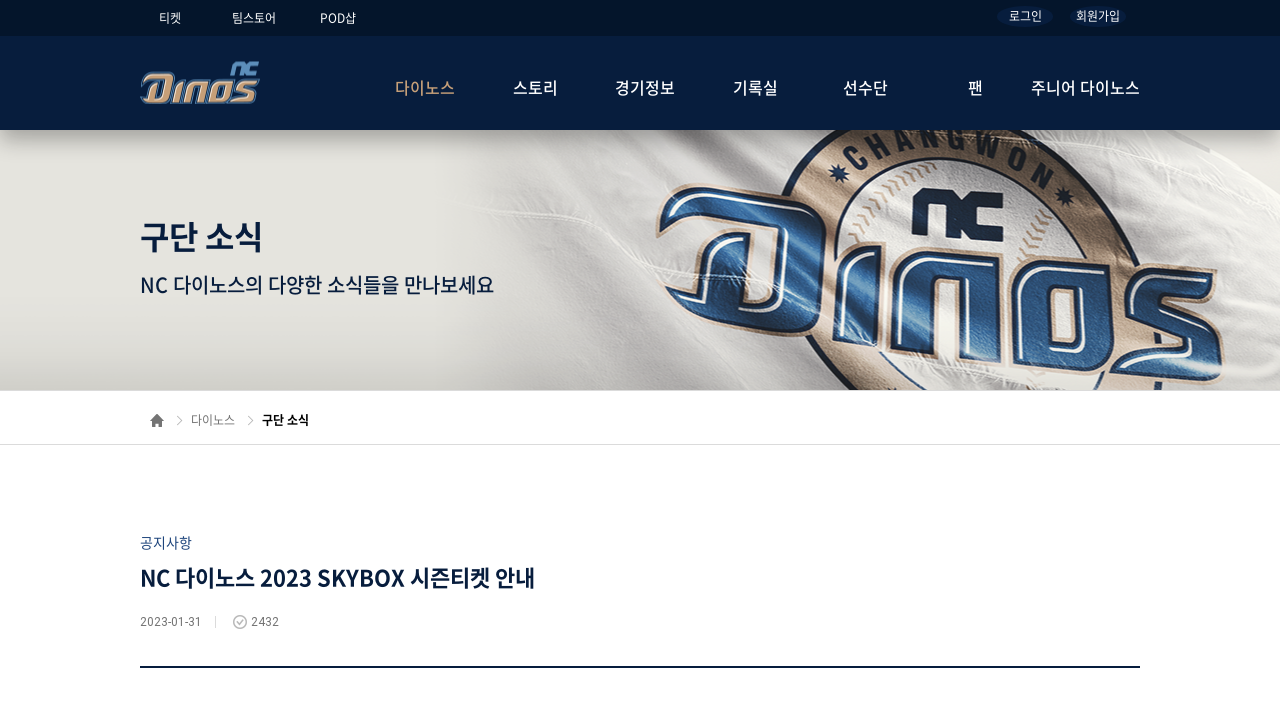

--- FILE ---
content_type: text/html;charset=UTF-8
request_url: https://www.ncdinos.com/dinos/notice/view.do?seq=541485
body_size: 18429
content:




<!DOCTYPE html>
<html lang="ko">

<head>
  <meta charset="UTF-8">
  <meta http-equiv="X-UA-Compatible" content="IE=edge">
  <meta name="viewport" content="width=device-width, initial-scale=1.0">
  <title>NC Dinos</title>
  <link rel="stylesheet" href="/assets/js/swiper5.3.8/swiper.min.css">
  <link rel="stylesheet" href="/assets/css/style.css">
  <link rel="stylesheet" href="/assets/css/min_style.css">
  <link rel="shortcut icon" href="/assets/images/favicon.ico">
  <link rel="icon" href="/assets/images/favicon.ico">
  <script src="/assets/js/jquery.min.js"></script>
  <script src="/assets/js/swiper5.3.8/swiper.min.js"></script>
  <script src="/assets/js/script.js"></script>
  <script src="/js/common.js"></script>
    <style>
        tr, td {
            border: inset;
        }
    </style>
</head>

<body>
  <header class="index-header">
		


<meta name="naver-site-verification" content="2028e0548ebc3fd80a9c35c9acf81746677945d3" />

<script>
  const ticket = () => {
    window.open("/auth/ticket.do", "티켓", "width=480, height=650");
      // window.open("/auth/ticket.do", "티켓", "width=1024, height=768");
  }
</script>

<script>

  (function () {
    const ajax = $.ajax;
    $.ajax = (args) => {
      const err = args.error;
      args.error = (xhr, status, error) => {
        if (xhr.status === 401) {
          refreshToken(() => {
            ajax(args);
          })
        } else {
          if (err) {
            err(xhr, status, error);
          }
        }
      }
      return ajax(args);
    }
  })();

  (() => {
    const fetch = window.fetch;
    window.fetch = (...args) => (async(args) => {
      var result = await fetch(...args);
      if (result.status === 401) {
        await refreshTokenAsync();
        result = await fetch(...args);
        return result;
      } else {
        return result;
      }
    })(args);
  })();

  function refreshToken(callback) {
    const refreshToken = getCookie("refreshToken");
    if (!refreshToken) {
      deleteCookie('token');
      deleteCookie('refreshToken');
      location.href = "/";
    }

    const data = {
      refreshToken: refreshToken,
    }
    $.ajax({
      url        : 'https://api.ncdinos.com/auth/refresh',
      data       : JSON.stringify(data),
      type       : 'post',
      contentType: 'application/json',
    }).done(function (res) {
      setCookie('token', res.token, '30');
      setCookie('refreshToken', res.refreshToken, '30');
      try {
        if (window.flutter_inappwebview &&
                window.flutter_inappwebview.callHandler) {
          window.flutter_inappwebview.callHandler('refresh', res.token, res.refreshToken).then(function(result) {
            if (callback) {
              callback();
            }
          });
        } else {
          if (callback) {
            callback();
          }
        }
      } catch (e) {

      }
    }).fail(function (xhr, status, errorThrown) {
      alert(xhr.responseJSON.message);
      deleteCookie('token');
      deleteCookie('refreshToken');
      location.href = "/";
    })
  }


  async function refreshTokenAsync() {
    const refreshToken = getCookie("refreshToken");
    if (!refreshToken) {
      deleteCookie('token');
      deleteCookie('refreshToken');
      location.href = "/";
    }

    const data = {
      refreshToken: refreshToken,
    }

    const res = await fetch('https://api.ncdinos.com/auth/refresh', {
      method : 'post',
      body   : JSON.stringify(data),
      headers: {
        'content-type': 'application/json'
      }
    });
    if (res.status === 200) {
      const json = await res.json();
      setCookie('token', json.token, '30');
      setCookie('refreshToken', json.refreshToken, '30');
      try {
        if (window.flutter_inappwebview &&
                window.flutter_inappwebview.callHandler) {
          await window.flutter_inappwebview.callHandler('refresh', json.token, json.refreshToken);
        }
      } catch (e) {

      }
    } else {
      deleteCookie('token');
      deleteCookie('refreshToken');
      location.href = "/";
    }
  }
</script>

<nav class="top-nav">
  <ul class="f-wrap">
    <li><a onclick="ticket()" style="cursor: pointer;">티켓</a></li>
    <li><a href="/auth/shop.do">팀스토어</a></li>
    <li><a href="https://www.ncdinospodshop.com">POD샵</a></li>

    <li class="sns-wrap">
      
        
        
          <a href="/auth/login.do" style="cursor:pointer">로그인</a>
          <a href="/auth/join.do" style="cursor:pointer">회원가입</a>
        
      
    </li>
  </ul>
</nav>
<div class="header-wrap null">
  <div>
    <h1 class="logo"><a href="/homepage.do" class="hidden">NC Dinos</a></h1>
    <nav class="menu-wrap">
      <ul class="menu f-wrap" >
          <li class="on">
              <a href="/dinos/intro.do">다이노스</a>
              <ul class="s-menu">
                  <li class=""><a href="/dinos/intro.do">구단소개</a></li>
                  <li class="on"><a href="/dinos/news.do">구단소식</a></li>
                  <li class=""><a href="/dinos/vi.do">구단 VI</a></li>
                  <li class=""><a href="/dinos/stadium.do">구장, 시설안내</a></li>
                      
                  <li class=""><a href="/dinos/socialcontribution.do">D-NATION</a></li>
                  <li class=""><a href="/dinos/partner.do">후원, 제휴</a></li>
                      
              </ul>
          </li>
          <li class="">
              <a href="/story/photo.do">스토리</a>
              <ul class="s-menu">
                  <li class=""><a href="/story/photo.do">포토</a></li>
                  <li class=""><a href="/story/movie.do">영상</a></li>
                      
              </ul>
          </li>
          <li class="name-wrap ">
              <a href="/game/majorSchedule.do">경기정보</a>
              <ul class="s-menu">
                  <li class="name">정규리그</li>
                  <li class=""><a href="/game/majorSchedule.do">경기일정/결과</a></li>
                  <li class=""><a href="/game/majorScore.do">박스 스코어</a></li>
                  <li class=""><a href="/game/majorGameNote.do">게임노트</a></li>
                  <li class="name">퓨처스</li>
                  <li class=""><a href="/game/minorSchedule.do">경기 일정/결과</a></li>
                  <li class=""><a href="/game/minorScore.do">박스 스코어</a></li>
              </ul>
          </li>
          <li class="name-wrap ">
              <a href="/record/majorRank.do">기록실</a>
              <ul class="s-menu">
                  <li class="name">정규리그</li>
                  <li class=""><a href="/record/majorRank.do">팀기록</a></li>


                  <li class="name">퓨처스</li>
                  <li class=""><a href="/record/minorRank.do">팀기록</a></li>


              </ul>
          </li>
          <li class="">
              <a href="/player/all/list.do">선수단</a>
              <ul class="s-menu">
                  <li class=""><a href="/player/all/list.do">선수단 전체</a></li>
                  <li class=""><a href="/player/staff/list.do">코칭스태프</a></li>
                  <li class=""><a href="/player/trainer/list.do">트레이너</a></li>
                  <li class=""><a href="/player/pitcher/list.do">투수</a></li>
                  <li class=""><a href="/player/catcher/list.do">포수</a></li>
                  <li class=""><a href="/player/infielder/list.do">내야수</a></li>
                  <li class=""><a href="/player/outfielder/list.do">외야수</a></li>

              </ul>
          </li>
          <li class="">

              <a href="/fan/rally/list.do">팬</a>
              <ul class="s-menu">
                  <li class=""><a href="/fan/rally/list.do">랠리 다이노스</a></li>

                  <li class=""><a href="/fan/music.do">다이노스 뮤직</a></li>
                  <li class=""><a href="/fan/wallPaper.do">월페이퍼</a></li>
                  <li class=""><a href="/term/contact.do">의견보내기</a></li>
                  <li class=""><a href="/fan/groundPhoto.do">그라운드 포토타임</a></li>

                  <li class=""><a href="/fan/tourProgram.do">투어 프로그램</a></li>

              </ul>
          </li>

          <li class="">
              <a href="/junior/index.do">주니어 다이노스</a>
              <ul class="s-menu">
                  <li class=""><a href="/junior/index.do">소개</a></li>
                  <li class=""><a href="/junior/event.do?eventType=4">베이스볼 아카데미</a></li>
                  <li class=""><a href="/junior/event.do?eventType=5">응원타임</a></li>
                  <li class=""><a href="/junior/event.do?eventType=6">응원타임 클래스</a></li>



              </ul>
          </li>
      </ul>
    </nav>
  </div>
</div>

<!-- 홈페이지 메인 헤더 E -->

<!-- The core Firebase JS SDK is always required and must be listed first -->
<script src="https://www.gstatic.com/firebasejs/8.7.1/firebase-app.js"></script>

<!-- TODO: Add SDKs for Firebase products that you want to use
     https://firebase.google.com/docs/web/setup#available-libraries -->
<script src="https://www.gstatic.com/firebasejs/8.7.1/firebase-analytics.js"></script>
<script src="https://www.gstatic.com/firebasejs/8.6.8/firebase-auth.js"></script>
<script src="https://www.gstatic.com/firebasejs/8.6.8/firebase-firestore.js"></script>

<script>
  // Your web app's Firebase configuration
  // For Firebase JS SDK v7.20.0 and later, measurementId is optional
  var firebaseConfig = {
    apiKey: "AIzaSyDhG3maCXe7tbFXq__CwtcZWSRfMiCh5Cc",
    authDomain: "nc-dinos-homepage.firebaseapp.com",
    projectId: "nc-dinos-homepage",
    storageBucket: "nc-dinos-homepage.appspot.com",
    messagingSenderId: "1037410650333",
    appId: "1:1037410650333:web:b92f90d8490608cae93334",
    measurementId: "G-BZZSH21F9E"
  };
  // Initialize Firebase
  firebase.initializeApp(firebaseConfig);
  var link = window.location.pathname;
  firebase.analytics().logEvent('homepage', {"view": link} );



  const logout = () => {

    var refreshToken = getCookie("refreshToken");

    $.ajax({
      url        : 'https://api.ncdinos.com/auth/logout',
      data: JSON.stringify({
        "refreshToken": refreshToken
      }),
      type       : 'post',
      contentType: 'application/json',
      success : function(data){
        deleteCookie("token");
        deleteCookie("refreshToken");
        location.href = "/logout";
      },
      error : function(xhr, status, error){
        alert(xhr.responseJSON.message);
      }
    });

    // deleteCookie("token");
    // deleteCookie("refreshToken");
    // location.href = "/logout";
  }
</script>

  </header>
  <div class="contents-wrap">
    <div class="top-ban style5">
      <h2>구단 소식</h2>
      <p class="txt">NC 다이노스의 다양한 소식들을 만나보세요</p>
    </div>
    <div class="sort">
      <ul class="f-wrap">
        <li><a href="/" class="ico ico-home">홈으로</a></li>
        <li><a>다이노스</a></li>
        <li><a>구단 소식</a></li>
      </ul>
    </div>
    <div class="news">

        <div class="con view">
              <div class="title-wrap">
                
                
                  <span class="txt-blue">공지사항</span>
                
                



                
                <strong class="title">
                  NC 다이노스 2023 SKYBOX 시즌티켓 안내
                </strong>
                <div class="sort-wrap f-wrap roboto">
                  
                  <span class="date">2023-01-31</span>
                  <span class="check">2432</span>
                </div>
              </div>
              <div class="view-cont">
                <div class="txt-wrap">
                <p><img src="https://ncdinos-homepage.s3.ap-northeast-2.amazonaws.com/v1/notice/2023_skybox_seasonTicket.jpg" style="width: 100%;"><br></p>
                </div>
                
                <div class="btn-wrap f-wrap">
                  
                    
                      
                        <button class="btn btn-white" onclick="location.href='/dinos/notice/view.do?seq=541484';">이전 스토리 보기</button>
                      
                      
                      
                    
                  
                  

                  
                    
                      
                        <button class="btn btn-white" onclick="location.href='/dinos/notice/view.do?seq=541486';">다음 스토리 보기</button>
                      
                      
                      
                    
                  
                  

                  <button class="btn btn-white" onclick="list();">목록보기</button>
                </div>
              </div>
            </div>

      



































        
      </div>
    </div>
  </div>

  <footer class="index-header">
	



<script>
  const chatbot = () => {
    window.open('/auth/chatbot.do', 'nc-web', 'top=10, left=10, width=400, height=600, status=no, menubar=no, toolbar=no, resizable=no')
  }
</script>



<div class="partner">
  <div class="slider">
    <div class="swiper-wrapper">
      <a href="https://kr.ncsoft.com/kr/index.do" class="swiper-slide" target="_blank">
        <img src="/partner/jpg/img_footerlogo_01_2024.jpg" alt="NC">
      </a>
      <a href="https://banking.nonghyup.com/" class="swiper-slide" target="_blank">
        <img src="/partner/jpg/img_footerlogo_02.jpg" alt="NH bank">
      </a>
      <a href="http://www.pkpork.co.kr/" class="swiper-slide" target="_blank">
        <img src="/partner/jpg/img_footerlogo_03.jpg" alt="부경양돈농협">
      </a>
      <a href="http://brand.pkpork.co.kr/" class="swiper-slide" target="_blank">
        <img src="/partner/jpg/img_footerlogo_04.jpg" alt="포크밸리">
      </a>
      <a href="https://www.hitejinro.com/" class="swiper-slide" target="_blank">
        <img src="/partner/jpg/img_footerlogo_16.jpg" alt="켈리">
      </a>
      <a href="https://www.knbank.co.kr/" class="swiper-slide" target="_blank">
        <img src="/partner/jpg/img_footerlogo_06.jpg" alt="BNK 경남은행">
      </a>
      <a href="https://www.abllife.co.kr/" class="swiper-slide" target="_blank">
        <img src="/partner/jpg/img_footerlogo_07.jpg" alt="ABL">
      </a>
      <a href="https://www.muhak.co.kr/" class="swiper-slide" target="_blank">
        <img src="/partner/jpg/img_footerlogo_14.jpg" alt="무학">
      </a>
      <a href="https://www.tving.com/onboarding" class="swiper-slide" target="_blank">
        <img src="/partner/png/partner_tving.png" alt="티빙">
      </a>
      <a href="https://www.tongyeong.go.kr/main.web" class="swiper-slide" target="_blank">
          <img src="/partner/png/partner_tongyeong.png" alt="통영시">
      </a>
      <a href="https://smartstore.naver.com/busanmilk" class="swiper-slide" target="_blank">
          <img src="/partner/png/partner_busanMilk.png" alt="부산우유">
      </a>
      <a href="http://www.camc.co.kr/" class="swiper-slide" target="_blank">
        <img src="/partner/jpg/img_footerlogo_11.jpg" alt="청아병원">
      </a>
      <a href="http://www.muruphospital.com/" class="swiper-slide" target="_blank">
        <img src="/partner/jpg/img_footerlogo_13.jpg" alt="무룹병원">
      </a>
      <a href="https://www.365plant.co.kr/" class="swiper-slide" target="_blank">
        <img src="/partner/365dental.png" alt="365바른치과">
      </a>
    </div>
    <!-- Add Arrows -->
    <div class="ico ico-next"></div>
    <div class="ico ico-prev"></div>
  </div>
</div>
<div class="f-wrap">
  <h1 class="f-logo"><img src="../../assets/images/f_logo.png" alt="nc dinos"></h1>
  <div class="privacy"><a href="/term/privacy.do" style="font-size:1.1em;">개인정보처리방침</a></div>
  <div class="info-wrap">
    <ul class="f-menu">
      <li><a href="/term/agree.do">이용약관</a></li>
      <li><a href="/term/email.do">이메일무단수집거부</a></li>
      <li><a href="/term/faq.do">이용안내</a></li>
      <li><a href="/term/contact.do">CONTACT US</a></li>
    </ul>
    <p class="copy" style="line-height: 15px">
      상호명 : (주)엠브이픽 | 대표자명 : 안진범 | 사업자등록번호 : 622-86-01351<br>
      사업장 주소 : 부산광역시 수영구 수영로 642번길 28. 2~5층(광안동, 엠브이픽 빌딩)<br>
      유선번호 : 070-4287-2051 | 통신판매업 신고번호 : 제2025-부산수영-0055호
    </p>
    <p class="copy">
      Copyright 2024 &copy; NC Dinos Baseball Club. All Right Reserved.
    </p>
    <ul class="sns-wrap">
    	<li><a href="http://www.youtube.com/user/ncdinos" target="_blank"><span class="ico ico-youtube">유투브</span></a></li>
    	<li><a href="http://www.instagram.com/ncdinos2011" target="_blank"><span class="ico ico-insta">인스타그램</span></a></li>
    	<li><a href="http://www.facebook.com/ncdinos" target="_blank"><span class="ico ico-facebook">페이스북</span></a></li>
      <li><a href="https://twitter.com/ncdinos_fan" target="_blank"><span class="ico ico-twitter">트위터</span></a></li>
    </ul>
  </div>
  <div class="family">
    <a href="http://www.ncsoft.com" target="_blank">  <img src="../../assets/images/logo_footer_nc_2024.png" alt="NC"></a>
    <a href="http://www.plaync.co.kr" target="_blank"><img src="../../assets/images/logo_footer_plaync_2024.png" alt="PLAY NC"></a>
  </div>
  <span class="p-txt">이 홈페이지는 문화체육관광부와 국민체육진흥공단의 재정후원으로 제작되었습니다.</span>
</div>

  </footer>

</body>
<script type="text/javascript">
function list() {
    postPage({
		  url: "/dinos/news.do",
		  vals: [
			  ["pageNo", 1],
			  ["newsType", "all"]
		  ]
	});
}
</script>

</html>


--- FILE ---
content_type: text/css;charset=UTF-8
request_url: https://www.ncdinos.com/assets/css/style.css
body_size: 234294
content:
@charset "UTF-8";
/* http://meyerweb.com/eric/tools/css/reset/
   v2.0 | 20110126
   License: none (public domain)
*/
@import url("https://fonts.googleapis.com/css2?family=Noto+Sans+KR:wght@300;400;500;700;900&display=swap");
@import url("https://fonts.googleapis.com/css2?family=Roboto:wght@400;500;700&display=swap");
html, body, div, span, applet, object, iframe,
h1, h2, h3, h4, h5, h6, p, blockquote, pre,
a, abbr, acronym, address, big, cite, code,
del, dfn, em, img, ins, kbd, q, s, samp,
small, strike, strong, sub, sup, tt, var,
b, u, i, center,
dl, dt, dd, ol, ul, li,
fieldset, form, label, legend,
table, caption, tbody, tfoot, thead, tr, th, td,
article, aside, canvas, details, embed,
figure, figcaption, footer, header, hgroup,
menu, nav, output, ruby, section, summary,
time, mark, audio, video, button {
  margin: 0;
  padding: 0;
  border: 0;
  font-size: 100%;
  font: inherit;
  vertical-align: baseline; }

/* HTML5 display-role reset for older browsers */
article, aside, details, figcaption, figure,
footer, header, hgroup, menu, nav, section {
  display: block; }

.hide{display:none !important}
.show{display:block !important}

body {
  line-height: 1; }

ol, ul {
  list-style: none; }

blockquote, q {
  quotes: none; }

blockquote:before, blockquote:after,
q:before, q:after {
  content: '';
  content: none; }

table {
  border-collapse: collapse;
  border-spacing: 0; }

/* add */
a {
  text-decoration: none;
  color: inherit; }

button {
  background: transparent;
  padding: 0;
  margin: 0;
  border: 0;
  outline: none; }

img {
  border: 0;
  padding: 0;
  margin: 0;
  font-size: 0; }

/* font */
@font-face {
  font-family: 'NotoSansKR';
  font-weight: 200;
  src: url(/assets/fonts/NotoSans-Light-39bc3dc0347163b6ddda1d24b334371e.eot);
  src: url(/assets/fonts/NotoSans-Light-39bc3dc0347163b6ddda1d24b334371e.eot) format("embedded-opentype"), url(/assets/fonts/NotoSans-Light-d04dd8702c5cc108a75e99f43ba7fcbb.woff) format("woff"); }
@font-face {
  font-family: 'NotoSansKR';
  font-weight: 300;
  src: url(/assets/fonts/NotoSans-DemiLight-53abcd80ce413970f785275539cc3dab.eot);
  src: url(/assets/fonts/NotoSans-DemiLight-53abcd80ce413970f785275539cc3dab.eot) format("embedded-opentype"), url(/assets/fonts/NotoSans-DemiLight-0cebeac099c6b89e86bdc5a41622181a.woff) format("woff"); }
@font-face {
  font-family: 'NotoSansKR';
  font-weight: 400;
  src: url(/assets/fonts/NotoSans-Regular-0589d1a2545498ab34da041416b4a3a9.eot);
  src: url(/assets/fonts/NotoSans-Regular-0589d1a2545498ab34da041416b4a3a9.eot) format("embedded-opentype"), url(/assets/fonts/NotoSans-Regular-53e1309e4fc9372afba4fd8f872a7aa5.woff) format("woff"); }
@font-face {
  font-family: 'NotoSansKR';
  font-weight: 500;
  src: url(/assets/fonts/NotoSans-Medium-57efe8cefcd18f317aee1a426c22d08f.eot);
  src: url(/assets/fonts/NotoSans-Medium-57efe8cefcd18f317aee1a426c22d08f.eot) format("embedded-opentype"), url(/assets/fonts/NotoSans-Medium-024dc32a28bc99fe1a3e5f7628989a65.woff) format("woff"); }
@font-face {
  font-family: 'NotoSansKR';
  font-weight: 600;
  src: url(/assets/fonts/NotoSans-Medium-57efe8cefcd18f317aee1a426c22d08f.eot);
  src: url(/assets/fonts/NotoSans-Medium-57efe8cefcd18f317aee1a426c22d08f.eot) format("embedded-opentype"), url(/assets/fonts/NotoSans-Medium-024dc32a28bc99fe1a3e5f7628989a65.woff) format("woff"); }
@font-face {
  font-family: 'NotoSansKR';
  font-weight: 700;
  src: url(/assets/fonts/NotoSans-Bold-160e617ab431e6e945fe8186a2e63bb0.eot);
  src: url(/assets/fonts/NotoSans-Bold-160e617ab431e6e945fe8186a2e63bb0.eot) format("embedded-opentype"), url(/assets/fonts/NotoSans-Bold-a123e4ed0d51aa4487d91274a452a981.woff) format("woff"); }
.bg-primary {
  background: #071d3d; }

.txt-primary {
  color: #071d3d; }

.btn-primary {
  background: #071d3d; }

.bg-primary-light {
  background: #003067; }

.txt-primary-light {
  color: #003067; }

.btn-primary-light {
  background: #003067; }

.bg-default {
  background: #121212; }

.txt-default {
  color: #121212; }

.btn-default {
  background: #121212; }

.bg-secondary {
  background: #c7a079; }

.txt-secondary {
  color: #c7a079; }

.btn-secondary {
  background: #c7a079; }

.bg-placeholder {
  background: #c1c1c1; }

.txt-placeholder {
  color: #c1c1c1; }

.btn-placeholder {
  background: #c1c1c1; }

.bg-blue {
  background: #1d467d; }

.txt-blue {
  color: #1e457c; }

.btn-blue {
  background: #1e457c; }

.bg-blue-light {
  background: #5c8ebb; }

.txt-blue-light {
  color: #5b8ebd; }

.btn-blue-light {
  background: #5c8ebb; }

.bg-mint {
  background: #4ac7d5; }

.txt-mint {
  color: #48d4d3; }

.btn-mint {
  background: #48d4d3; }

.bg-gray {
  background: #646464; }

.txt-gray {
  color: #646464; }

  .txt-gray-light{color: #c8c8c8 !important;}
.btn-gray {
  background: #646464; }

.bg-red {
  background: #fa3232; }

.txt-red {
  color: #fa3232; }

.btn-red {
  background: #fa3232; }

.bg-tit {
  background: #071d3d; }

.txt-tit {
  color: #071d3d; }

.btn-tit {
  background: #071d3d; }

.bg-bg-top {
  background: #04152b; }

.txt-bg-top {
  color: #04152b; }

.btn-bg-top {
  background: #04152b; }

.bg-bg-gray {
  background: #f3f3f3; }

.txt-bg-gray {
  color: #f3f3f3; }

.btn-bg-gray {
  background: #f3f3f3; }

.bg-border {
  background: #c8c8c8; }

.txt-border {
  color: #c8c8c8; }

.btn-border {
  background: #c8c8c8; }

.bg-border-light {
  background: #dbdbdb; }

.txt-border-light {
  color: #dbdbdb; }

.btn-border-light {
  background: #dbdbdb; }

/* Common S */
html {
  width: 100%;
  min-width: 71.4285714286rem;
  font-family: 'NotoSansKR', Arial, sans-serif;
  font-size: 14px;
  color: #121212;
  line-height: 1; }
  html body {
    width: 100%; }
  html .roboto {
    font-family: 'Roboto','NotoSansKR',sans-serif; }

.dis-none {
  display: none !important; }

button {
  cursor: pointer; }

img {
  max-width: 100%; }

.hidden {
  text-indent: -9999px;
  overflow: hidden;
  font-size: 0;
  width: 0;
  height: 0; }

.f-wrap:after {
  content: '';
  clear: both;
  display: block; }

.po-right {
  position: absolute;
  right: 0;
  top: 0; }

.center {
  text-align: center; }

.btn-center {
  text-align: center;
  margin-top: 2.8571428571rem; }

.board-empty {
  text-align: center;
  padding: 6.4285714286rem 0 4.2857142857rem; }

.txt-bold {
  font-weight: 700 !important; }

.txt-medium {
  font-weight: 500 !important; }

.txt-regular {
  font-weight: 400 !important; }

.intro {
  text-align: center; }
  .intro .txt-blue {
    font-size: 3.4em;
    font-weight: 500;
    padding: 0 0 1.4285714286rem; }
    .intro .txt-blue .str {
      font-weight: 700; }
  .intro .s-txt {
    color: #646464;
    line-height: 1.6;
    font-size: 1.5em; }

/* Slider S */
.slider, .slider2 {
  position: relative;
  overflow: hidden; }
  .slider .ico-next, .slider2 .ico-next {
    cursor: pointer;
    right: -0.7142857143rem;
    padding: 0.3571428571rem 0.7142857143rem;
    position: absolute;
    top: 50%;
    -webkit-transform: translate(0%, -50%);
    -moz-transform: translate(0%, -50%);
    -ms-transform: translate(0%, -50%);
    -o-transform: translate(0%, -50%);
    transform: translate(0%, -50%);
    z-index: 5;
    outline: none; }
  .slider .ico-prev, .slider2 .ico-prev {
    cursor: pointer;
    left: -0.7142857143rem;
    padding: 0.3571428571rem 0.7142857143rem;
    position: absolute;
    top: 50%;
    -webkit-transform: translate(0%, -50%);
    -moz-transform: translate(0%, -50%);
    -ms-transform: translate(0%, -50%);
    -o-transform: translate(0%, -50%);
    transform: translate(0%, -50%);
    z-index: 5;
    outline: none; }
  .slider .swiper-pagination-bullet, .slider2 .swiper-pagination-bullet {
    width: 0.8571428571rem;
    height: 0.8571428571rem;
    background: #1e457c;
    margin: 0 0.3571428571rem !important;
    outline: none; }
  .slider .swiper-pagination, .slider2 .swiper-pagination {
    position: static;
    padding-top: 2.1428571429rem; }

.thumbs-slider .gall-top {
  width: 67.8571428571rem;
  max-width: calc(100% - 16.5714285714rem);
  height: 36.5714285714rem;
  float: left;
  overflow: hidden; }
.thumbs-slider .gall-thumbs {
  position: relative;
  overflow: hidden;
  float: right;
  background: #fff;
  border: 0.0714285714rem solid #dbdbdb; }
  .thumbs-slider .gall-thumbs .thumbs {
    width: 16.4285714286rem;
    height: 29rem;
    margin: 3.7142857143rem 0;
    overflow: hidden;
    padding: 0 1.3571428571rem;
    border-top: 0.0714285714rem solid #dbdbdb;
    border-bottom: 0.0714285714rem solid #dbdbdb;
    box-sizing: border-box; }
    .thumbs-slider .gall-thumbs .thumbs .swiper-slide {
      overflow: hidden; }
      .thumbs-slider .gall-thumbs .thumbs .swiper-slide:after {
        content: '';
        position: absolute;
        left: 0;
        top: 0;
        width: 100%;
        height: 100%;
        background: #000;
        opacity: .5;
        -webkit-transition: all 0.3s;
        -moz-transition: all 0.3s;
        -ms-transition: all 0.3s;
        -o-transition: all 0.3s;
        transition: all 0.3s; }
      .thumbs-slider .gall-thumbs .thumbs .swiper-slide.swiper-slide-thumb-active:after, .thumbs-slider .gall-thumbs .thumbs .swiper-slide:hover:after {
        opacity: 0; }
      .thumbs-slider .gall-thumbs .thumbs .swiper-slide > img {
        display: block;
        font-size: 0; }
  .thumbs-slider .gall-thumbs .ico {
    width: 100%;
    height: 3.7142857143rem;
    right: auto;
    left: 0;
    padding: 0;
    transform: translate(0, 0); }
    .thumbs-slider .gall-thumbs .ico.ico-prev {
      top: 0;
      background-image: url(/assets/images/ico_prev_up-1147858de75cac64a225e7af50ab3684.png);
      background-size: 1.2857142857rem 0.7142857143rem; }
    .thumbs-slider .gall-thumbs .ico.ico-next {
      top: auto;
      bottom: 0;
      background-image: url(/assets/images/ico_next_down-39d42773bf2b22faa445891efb1b0815.png);
      background-size: 1.2857142857rem 0.7142857143rem; }


.thumbs-slider .gall-top02 {
  width: 67.8571428571rem;
  max-width: calc(100% - 16.5714285714rem);
  height: 36.5714285714rem;
  float: left;
  overflow: hidden; }
  .thumbs-slider .gall-top02 img {max-width: initial; height: 100%; width: auto; display: block; margin: 0 auto;}
.thumbs-slider .gall-thumbs02 {
  position: relative;
  overflow: hidden;
  float: right;
  background: #fff;
  border: 0.0714285714rem solid #dbdbdb; }
  .thumbs-slider .gall-thumbs02 .thumbs {
    width: 16.4285714286rem;
    height: 29rem;
    margin: 3.7142857143rem 0;
    overflow: hidden;
    padding: 0 1.3571428571rem;
    border-top: 0.0714285714rem solid #dbdbdb;
    border-bottom: 0.0714285714rem solid #dbdbdb;
    box-sizing: border-box; }
    .thumbs-slider .gall-thumbs02 .thumbs .swiper-slide {
      overflow: hidden; }
      .thumbs-slider .gall-thumbs02 .thumbs .swiper-slide:after {
        content: '';
        position: absolute;
        left: 0;
        top: 0;
        width: 100%;
        height: 100%;
        background: #000;
        opacity: .5;
        -webkit-transition: all 0.3s;
        -moz-transition: all 0.3s;
        -ms-transition: all 0.3s;
        -o-transition: all 0.3s;
        transition: all 0.3s; }
      .thumbs-slider .gall-thumbs02 .thumbs .swiper-slide.swiper-slide-thumb-active:after, .thumbs-slider .gall-thumbs02 .thumbs .swiper-slide:hover:after {
        opacity: 0; }
      .thumbs-slider .gall-thumbs02 .thumbs .swiper-slide > img {
        display: block;
        font-size: 0; }
  .thumbs-slider .gall-thumbs02 .ico {
    width: 100%;
    height: 3.7142857143rem;
    right: auto;
    left: 0;
    padding: 0;
    transform: translate(0, 0); }
    .thumbs-slider .gall-thumbs02 .ico.ico-prev {
      top: 0;
      background-image: url(/assets/images/ico_prev_up-1147858de75cac64a225e7af50ab3684.png);
      background-size: 1.2857142857rem 0.7142857143rem; }
    .thumbs-slider .gall-thumbs02 .ico.ico-next {
      top: auto;
      bottom: 0;
      background-image: url(/assets/images/ico_next_down-39d42773bf2b22faa445891efb1b0815.png);
      background-size: 1.2857142857rem 0.7142857143rem; }

      .thumbs-slider .gall-top03 {
        width: 67.8571428571rem;
        max-width: calc(100% - 16.5714285714rem);
        height: 36.5714285714rem;
        float: left;
        overflow: hidden; }
      .thumbs-slider .gall-thumbs03 {
        position: relative;
        overflow: hidden;
        float: right;
        background: #fff;
        border: 0.0714285714rem solid #dbdbdb; }
        .thumbs-slider .gall-thumbs03 .thumbs {
          width: 16.4285714286rem;
          height: 29rem;
          margin: 3.7142857143rem 0;
          overflow: hidden;
          padding: 0 1.3571428571rem;
          border-top: 0.0714285714rem solid #dbdbdb;
          border-bottom: 0.0714285714rem solid #dbdbdb;
          box-sizing: border-box; }
          .thumbs-slider .gall-thumbs03 .thumbs .swiper-slide {
            overflow: hidden; }
            .thumbs-slider .gall-thumbs03 .thumbs .swiper-slide:after {
              content: '';
              position: absolute;
              left: 0;
              top: 0;
              width: 100%;
              height: 100%;
              background: #000;
              opacity: .5;
              -webkit-transition: all 0.3s;
              -moz-transition: all 0.3s;
              -ms-transition: all 0.3s;
              -o-transition: all 0.3s;
              transition: all 0.3s; }
            .thumbs-slider .gall-thumbs03 .thumbs .swiper-slide.swiper-slide-thumb-active:after, .thumbs-slider .gall-thumbs03 .thumbs .swiper-slide:hover:after {
              opacity: 0; }
            .thumbs-slider .gall-thumbs03 .thumbs .swiper-slide > img {
              display: block;
              font-size: 0; }
        .thumbs-slider .gall-thumbs03 .ico {
          width: 100%;
          height: 3.7142857143rem;
          right: auto;
          left: 0;
          padding: 0;
          transform: translate(0, 0); }
          .thumbs-slider .gall-thumbs03 .ico.ico-prev {
            top: 0;
            background-image: url(/assets/images/ico_prev_up-1147858de75cac64a225e7af50ab3684.png);
            background-size: 1.2857142857rem 0.7142857143rem; }
          .thumbs-slider .gall-thumbs03 .ico.ico-next {
            top: auto;
            bottom: 0;
            background-image: url(/assets/images/ico_next_down-39d42773bf2b22faa445891efb1b0815.png);
            background-size: 1.2857142857rem 0.7142857143rem; }

.thumbs-slider .gall-top04 {
  width: 67.8571428571rem;
  max-width: calc(100% - 16.5714285714rem);
  height: 36.5714285714rem;
  float: left;
  overflow: hidden; }
.thumbs-slider .gall-thumbs04 {
  position: relative;
  overflow: hidden;
  float: right;
  background: #fff;
  border: 0.0714285714rem solid #dbdbdb; }
.thumbs-slider .gall-thumbs04 .thumbs {
  width: 16.4285714286rem;
  height: 29rem;
  margin: 3.7142857143rem 0;
  overflow: hidden;
  padding: 0 1.3571428571rem;
  border-top: 0.0714285714rem solid #dbdbdb;
  border-bottom: 0.0714285714rem solid #dbdbdb;
  box-sizing: border-box; }
.thumbs-slider .gall-thumbs04 .thumbs .swiper-slide {
  overflow: hidden; }
.thumbs-slider .gall-thumbs04 .thumbs .swiper-slide:after {
  content: '';
  position: absolute;
  left: 0;
  top: 0;
  width: 100%;
  height: 100%;
  background: #000;
  opacity: .5;
  -webkit-transition: all 0.3s;
  -moz-transition: all 0.3s;
  -ms-transition: all 0.3s;
  -o-transition: all 0.3s;
  transition: all 0.3s; }
.thumbs-slider .gall-thumbs04 .thumbs .swiper-slide.swiper-slide-thumb-active:after, .thumbs-slider .gall-thumbs04 .thumbs .swiper-slide:hover:after {
  opacity: 0; }
.thumbs-slider .gall-thumbs04 .thumbs .swiper-slide > img {
  display: block;
  font-size: 0; }
.thumbs-slider .gall-thumbs04 .ico {
  width: 100%;
  height: 3.7142857143rem;
  right: auto;
  left: 0;
  padding: 0;
  transform: translate(0, 0); }
.thumbs-slider .gall-thumbs04 .ico.ico-prev {
  top: 0;
  background-image: url(/assets/images/ico_prev_up-1147858de75cac64a225e7af50ab3684.png);
  background-size: 1.2857142857rem 0.7142857143rem; }
.thumbs-slider .gall-thumbs04 .ico.ico-next {
  top: auto;
  bottom: 0;
  background-image: url(/assets/images/ico_next_down-39d42773bf2b22faa445891efb1b0815.png);
  background-size: 1.2857142857rem 0.7142857143rem; }
/* Slider E */
/* gallery S */
.gall .img {
  position: relative;
  display: block;
  width: 100%;
  height: 10.1428571429rem;
  background: #efefef;
  overflow: hidden; }
  .gall .img img {
    position: absolute;
    left: 50%;
    width: 100%;
    height: auto;
    top: 50%;
    -webkit-transform: translate(-50%, -50%);
    -moz-transform: translate(-50%, -50%);
    -ms-transform: translate(-50%, -50%);
    -o-transform: translate(-50%, -50%);
    transform: translate(-50%, -50%); }
.gall .txt {
  display: block;
  box-sizing: border-box;
  padding: 1.0714285714rem 0.9285714286rem 1.7857142857rem; }
.gall .title {
  box-sizing: border-box;
  height: 5.6rem;
  overflow-y: hidden;
  display: block;
  line-height: 1.6;
  font-size: 0.9285714286rem;
  color: #222;
  word-break: keep-all;
  padding-bottom: 1.1428571429rem;
  font-weight: 500; }
.gall .sort {
  display: inline-block;
  position: relative;
  padding-right: 0.6428571429rem;
  margin-right: 0.5714285714rem;
  font-size: 0.8571428571rem;
  font-weight: 500; }
  .gall .sort:after {
    content: '';
    display: block;
    position: absolute;
    width: 0.0714285714rem;
    height: 100%;
    background: #dbdbdb;
    top: 50%;
    right: 0;
    -webkit-transform: translate(0, -50%);
    -moz-transform: translate(0, -50%);
    -ms-transform: translate(0, -50%);
    -o-transform: translate(0, -50%);
    transform: translate(0, -50%); }
  .gall .sort:last-of-type:after {
    display: none; }
.gall .date {
  font-size: 0.8571428571rem;
  color: #646464; }
.gall.style2 > div {
  margin-bottom: 1.4285714286rem; }
  .gall.style2 > div:after {
    content: '';
    clear: both;
    display: block; }
  .gall.style2 > div:last-of-type {
    margin-bottom: 0; }
.gall.style2 .img {
  float: left;
  width: 15.7142857143rem;
  height: 8.8rem; }
.gall.style2 .txt {
  float: left;
  width: calc(100% - 15.7142857143rem);
  padding: 0 0 0 0.7142857143rem; }
.gall.style2 .sort {
  color: #fff;
  padding: 0.2857142857rem 0.4285714286rem; }
  .gall.style2 .sort:after {
    display: none; }
  .gall.style2 .sort.blue {
    background: #5b8ebd; }
.gall.style2 .title {
  font-size: 1.1428571429rem;
  padding: 0.9285714286rem 0; }
.gall.style2 .date {
  opacity: .4;
  color: rgba(18, 18, 18, 0.4); }
.gall.style3 > div {
  width: 27.5714285714rem;
  float: left;
  margin-right: 1.4285714286rem;
  margin-bottom: 3.1428571429rem; }
  .gall.style3 > div:nth-of-type(3n) {
    margin-right: 0; }
.gall.style3 .img {
  width: 100%;
  height: 16.4285714286rem; }
.gall.style3 .txt {
  padding: 1.4285714286rem 0 0; }
.gall.style3 .sort {
  color: #5b8ebd;
  padding-bottom: 0.5rem; }
  .gall.style3 .sort:after {
    display: none; }
.gall.style3 .title {
  font-size: 1.1428571429rem;
  font-weight: 700;
  width: 100%;
  padding: 0 0 0.7142857143rem;
  line-height: 1.2em;
  text-overflow: ellipsis;
  overflow: hidden;
  white-space: nowrap; }
.gall.style4 li {
  border: 0.0714285714rem solid #dbdbdb;
  width: 27.5rem;
  max-width: calc(33.33% - 1.0714285714rem);
  height: 34.5714285714rem;
  margin-right: 1.3571428571rem;
  margin-bottom: 1.4285714286rem;
  float: left; }
  .gall.style4 li:nth-child(3n) {
    margin-right: 0; }
  .gall.style4 li .img {
    height: 18.6428571429rem; }
  .gall.style4 li .txt {
    box-sizing: border-box;
    margin: 0;
    padding: 1.1428571429rem 0rem 1.3571428571rem 1.4285714286rem; }
  .gall.style4 li dt {
    display: inline-block;
    width: 5rem;
    padding-bottom: 0.5714285714rem;
    font-size: 0.8571428571rem;
    font-weight: 500;
    vertical-align: top; }
  .gall.style4 li dd {
    display: inline-block;
    width: calc(100% - 5.7142857143rem);
    padding-bottom: 0.5714285714rem;
    font-size: 0.8571428571rem;
    font-weight: 500;
    vertical-align: top; }
.gall.style5 li {
  width: calc(25% - 1.0714285714rem);
  float: left;
  margin: 0rem 1.4285714286rem 0 0;
  border: 0.0714285714rem solid #dbdbdb;
  box-sizing: border-box; }
  .gall.style5 li:nth-of-type(4n) {
    margin-right: 0; }
  .gall.style5 li:nth-of-type(n+5) {
    margin-top: 1.4285714286rem; }
  .gall.style5 li .img {
    height: 9.2rem; }
  .gall.style5 li .txt {
    height: 9.2857142857rem;
    margin: 0;
    padding: 0.7142857143rem 1.0714285714rem; }
  .gall.style5 li .tag-box + .title {
    padding: 0.7142857143rem 0 0;
    font-size: 1.1428571429rem;
    line-height: 1.4; }
  .gall.style5 li .sort-wrap {
    position: relative;
    padding: 0.9285714286rem 0 0; }
    .gall.style5 li .sort-wrap > span {
      color: #747474;
      font-size: 0.8571428571rem;
      display: block;
      float: left; }
    .gall.style5 li .sort-wrap .check {
      float: right; }
      .gall.style5 li .sort-wrap .check:before {
        content: '';
        width: 1rem;
        height: 1rem;
        background: url(/assets/images/sub/ico_check-f8e1e827b113ddddad31551ef438aaed.png) no-repeat center center;
        vertical-align: middle;
        display: inline-block;
        margin: -0.1428571429rem 0.2857142857rem 0; }


.thumbs-slider .gall-top05 {
  width: 67.8571428571rem;
  max-width: calc(100% - 16.5714285714rem);
  height: 36.5714285714rem;
  float: left;
  overflow: hidden; }
.thumbs-slider .gall-thumbs05 {
  position: relative;
  overflow: hidden;
  float: right;
  background: #fff;
  border: 0.0714285714rem solid #dbdbdb; }
.thumbs-slider .gall-thumbs05 .thumbs {
  width: 16.4285714286rem;
  height: 29rem;
  margin: 3.7142857143rem 0;
  overflow: hidden;
  padding: 0 1.3571428571rem;
  border-top: 0.0714285714rem solid #dbdbdb;
  border-bottom: 0.0714285714rem solid #dbdbdb;
  box-sizing: border-box; }
.thumbs-slider .gall-thumbs05 .thumbs .swiper-slide {
  overflow: hidden; }
.thumbs-slider .gall-thumbs05 .thumbs .swiper-slide:after {
  content: '';
  position: absolute;
  left: 0;
  top: 0;
  width: 100%;
  height: 100%;
  background: #000;
  opacity: .5;
  -webkit-transition: all 0.3s;
  -moz-transition: all 0.3s;
  -ms-transition: all 0.3s;
  -o-transition: all 0.3s;
  transition: all 0.3s; }
.thumbs-slider .gall-thumbs05 .thumbs .swiper-slide.swiper-slide-thumb-active:after, .thumbs-slider .gall-thumbs05 .thumbs .swiper-slide:hover:after {
  opacity: 0; }
.thumbs-slider .gall-thumbs05 .thumbs .swiper-slide > img {
  display: block;
  font-size: 0; }
.thumbs-slider .gall-thumbs05 .ico {
  width: 100%;
  height: 3.7142857143rem;
  right: auto;
  left: 0;
  padding: 0;
  transform: translate(0, 0); }
.thumbs-slider .gall-thumbs05 .ico.ico-prev {
  top: 0;
  background-image: url(/assets/images/ico_prev_up-1147858de75cac64a225e7af50ab3684.png);
  background-size: 1.2857142857rem 0.7142857143rem; }
.thumbs-slider .gall-thumbs05 .ico.ico-next {
  top: auto;
  bottom: 0;
  background-image: url(/assets/images/ico_next_down-39d42773bf2b22faa445891efb1b0815.png);
  background-size: 1.2857142857rem 0.7142857143rem; }


.video-gall {
  position: relative; }
  .video-gall .img {
    width: 100%;
    height: 100%;
    background: #aaa; }
  .video-gall .ab-box {
    position: absolute;
    box-sizing: border-box;
    width: 100%;
    left: 0;
    bottom: 0;
    padding: 3.1428571429rem 2.9285714286rem; }
  .video-gall .sort {
    display: block;
    margin: 0;
    padding: 0 0 0.9285714286rem; }
    .video-gall .sort:after {
      display: none; }
    .video-gall .sort.blue {
      color: #48d4d3; }
  .video-gall .title {
    color: #fff;
    font-size: 1.8571428571rem;
    font-weight: 700; }
  .video-gall .date {
    color: rgba(215, 216, 210, 0.4);
    font-size: 0.8571428571rem; }
  .video-gall .ico-play {
    position: absolute;
    right: 2.1428571429rem;
    bottom: 2.2857142857rem; }
  .video-gall:after {
    content: '';
    position: absolute;
    right: -1.4285714286rem;
    top: 0;
    width: 0.1428571429rem;
    height: 100%;
    background: #1d477b;
    opacity: .15; }

/* gallery E */
/* board S */
.board:not(.main-board) {
  border-top: 0.1428571429rem solid #071d3d; }
  .board:not(.main-board) > ul > li {
    padding: 1.4285714286rem 0;
    border-bottom: 0.0714285714rem solid #dbdbdb;
    line-height: 1.6; }
    .board:not(.main-board) > ul > li:after {
      content: '';
      clear: both;
      display: block; }
    .board:not(.main-board) > ul > li .cate {
      display: block;
      font-weight: 500;
      float: left;
      color: #1e457c;
      width: 9.8571428571rem;
      max-width: 10%;
      box-sizing: border-box;
      padding-left: 0.7142857143rem; }
    .board:not(.main-board) > ul > li .title {
      position: relative;
      display: block;
      max-width: calc(100% - 20rem);
      float: left;
      font-weight: 500;
      font-size: 1.1428571429rem; }
      .board:not(.main-board) > ul > li .title.new:after {
        content: 'N';
        display: inline-block;
        width: 1.1428571429rem;
        height: 1.1428571429rem;
        color: #fff;
        line-height: 1.1428571429rem;
        font-weight: 700;
        font-size: 0.7142857143rem;
        background: #ee2529;
        text-align: center;
        vertical-align: top; }
    .board:not(.main-board) > ul > li .sort-wrap {
      float: right; }
      .board:not(.main-board) > ul > li .sort-wrap span {
        display: inline-block;
        color: #747474;
        font-size: 0.8571428571rem;
        padding-right: 1rem;
        margin-right: 0.7142857143rem;
        position: relative; }
        .board:not(.main-board) > ul > li .sort-wrap span:after {
          content: '';
          display: block;
          position: absolute;
          width: 0.0714285714rem;
          height: 100%;
          background: #dbdbdb;
          top: 50%;
          right: 0;
          -webkit-transform: translate(0, -50%);
          -moz-transform: translate(0, -50%);
          -ms-transform: translate(0, -50%);
          -o-transform: translate(0, -50%);
          transform: translate(0, -50%); }
        .board:not(.main-board) > ul > li .sort-wrap span:last-of-type:after {
          display: none; }
        .board:not(.main-board) > ul > li .sort-wrap span.check {
          min-width: 4.2857142857rem;
          padding-right: 0;
          margin-right: 0; }
          .board:not(.main-board) > ul > li .sort-wrap span.check:before {
            content: '';
            width: 1rem;
            height: 1rem;
            background: url(/assets/images/sub/ico_check-f8e1e827b113ddddad31551ef438aaed.png) no-repeat center center;
            vertical-align: middle;
            display: inline-block;
            margin: -0.1428571429rem 0.2857142857rem 0 0; }

/* board E */
/* pagination S */
.pagination {
  display: inline-block;
  text-align: center;
  margin: 2.8571428571rem 0 0; }
  .pagination li {
    display: block;
    float: left;
    border: 0.0714285714rem solid #dbdbdb;
    margin: 0 0 0 -0.0714285714rem;
    line-height: 2.7142857143rem;
    height: 2.7142857143rem;
    width: 2.7142857143rem;
    padding: 0;
    border-radius: 0;
    color: #121212;
    box-sizing: border-box;
    cursor: pointer; }
    .pagination li.active {
      background: #1e457c;
      color: #fff; }
    .pagination li:hover:not(.ellipsis) {
      background: #f3f3f3;
      color: #121212 !important; }
    .pagination li.prev, .pagination li.next {
      position: relative;
      text-align: center; }
      .pagination li.prev > span, .pagination li.next > span {
        display: block;
        position: absolute;
        width: 0;
        height: 0;
        text-indent: -9999px; }
      .pagination li.prev:after, .pagination li.next:after {
        content: '';
        display: inline-block;
        margin-left: 1.1428571429rem;
        width: 0.5714285714rem;
        height: 0.5714285714rem;
        border-top: 0.1428571429rem solid #222;
        border-left: 0.1428571429rem solid #222;
        -webkit-transform: rotate(135deg);
        -moz-transform: rotate(135deg);
        -ms-transform: rotate(135deg);
        -o-transform: rotate(135deg);
        transform: rotate(135deg);
        margin-left: -0.3571428571rem;
        position: relative;
        top: -0.0714285714rem;
        border-color: #dbdbdb;
        border-width: 0.0714285714rem; }
      .pagination li.prev.prev, .pagination li.next.prev {
        border-left: 0.0714285714rem solid #dbdbdb; }
        .pagination li.prev.prev:after, .pagination li.next.prev:after {
          -webkit-transform: rotate(-45deg);
          -moz-transform: rotate(-45deg);
          -ms-transform: rotate(-45deg);
          -o-transform: rotate(-45deg);
          transform: rotate(-45deg);
          margin-left: 0.3571428571rem;
          position: relative;
          top: -0.0714285714rem; }
      .pagination li.prev.last:after, .pagination li.next.last:after {
        margin-left: -0.1428571429rem; }
      .pagination li.prev.last:before, .pagination li.next.last:before {
        content: '';
        display: inline-block;
        margin-left: 1.1428571429rem;
        width: 0.5714285714rem;
        height: 0.5714285714rem;
        border-top: 0.1428571429rem solid #222;
        border-left: 0.1428571429rem solid #222;
        -webkit-transform: rotate(135deg);
        -moz-transform: rotate(135deg);
        -ms-transform: rotate(135deg);
        -o-transform: rotate(135deg);
        transform: rotate(135deg);
        margin-left: -0.3571428571rem;
        position: relative;
        top: -0.0714285714rem;
        border-color: #dbdbdb;
        border-width: 0.0714285714rem; }
      .pagination li.prev.first:after, .pagination li.next.first:after {
        margin-right: -0.3571428571rem;
        margin-left: 0; }
      .pagination li.prev.first:before, .pagination li.next.first:before {
        content: '';
        display: inline-block;
        margin-left: 1.1428571429rem;
        width: 0.5714285714rem;
        height: 0.5714285714rem;
        border-top: 0.1428571429rem solid #222;
        border-left: 0.1428571429rem solid #222;
        -webkit-transform: rotate(135deg);
        -moz-transform: rotate(135deg);
        -ms-transform: rotate(135deg);
        -o-transform: rotate(135deg);
        transform: rotate(135deg);
        margin-right: -0.1428571429rem;
        margin-left: 0;
        position: relative;
        top: -0.0714285714rem;
        border-color: #dbdbdb;
        border-width: 0.0714285714rem;
        -webkit-transform: rotate(-45deg);
        -moz-transform: rotate(-45deg);
        -ms-transform: rotate(-45deg);
        -o-transform: rotate(-45deg);
        transform: rotate(-45deg); }
      .pagination li.prev.disabled, .pagination li.next.disabled {
        display: none; }

/* pagination E*/
/* Tab S */
.tab-board .tabs {
  border-bottom: 0.0714285714rem solid #dbdbdb; }
  .tab-board .tabs button {
    display: block;
    float: left;
    min-width: 7.3571428571rem;
    text-align: center;
    line-height: 2.8571428571rem;
    background: #f3f3f3;
    font-size: 1.1428571429rem;
    color: rgba(7, 29, 61, 0.49);
    margin-bottom: -0.0714285714rem;
    border-bottom: 0.0714285714rem solid #dbdbdb;
    border-top: 0.0714285714rem solid transparent;
    position: relative; }
    .tab-board .tabs button:after {
      content: '';
      display: block;
      position: absolute;
      width: 0.0714285714rem;
      height: 100%;
      background: #dbdbdb;
      top: 50%;
      right: 0;
      -webkit-transform: translate(0, -50%);
      -moz-transform: translate(0, -50%);
      -ms-transform: translate(0, -50%);
      -o-transform: translate(0, -50%);
      transform: translate(0, -50%); }
    .tab-board .tabs button:last-of-type:after {
      display: none; }
    .tab-board .tabs button:after {
      height: 1.1428571429rem; }
    .tab-board .tabs button.active {
      background: #fff;
      color: #071d3d;
      border: 0.0714285714rem solid #c8c8c8;
      border-bottom-color: #fff;
      font-weight: 700;
      margin-left: -0.0714285714rem; }
      .tab-board .tabs button.active:after {
        display: none; }
.tab-board .tab-container li {
  border-bottom: 0.0714285714rem solid #dbdbdb;
display: flex; align-items: center; column-gap: 12px;
}
.tab-board .tab-container .sort {
  font-size: 0.8571428571rem;
  color: #1d477b;
  line-height: 4.2857142857rem;
  width: 46px;
  text-align: center; }
.tab-board .tab-container .tit {
  color: #222;
  font-weight: 500;
  line-height: 1.4; word-break: keep-all;
  overflow: hidden; text-overflow: ellipsis; display: -webkit-box; -webkit-line-clamp: 2; -webkit-box-orient: vertical; flex: 1;}
  .tab-board .tab-container .tit.new::before {
    content: 'N';
    width: 1.1428571429rem;
    height: 1.1428571429rem;
    color: #fff;
    line-height: 1.1428571429rem;
    font-weight: 700;
    font-size: 0.7142857143rem;
    border-radius: 0.2857142857rem;
    margin-right: 6px;
    background: #ee2529;
    display: inline-flex; align-items: center; justify-content: center;}
.tab-board .tab-container .date {
  color: #747474;
  font-size: 0.8571428571rem;
  width: 62px; text-align: right;}

.tab-container .cont, .tab-container .cont2 {
  display: none; }
  .tab-container .cont.active, .tab-container .cont2.active {
    display: block; }

/* Tab E */
/* Table S */
.table, .table2 {
  width: 100%;
  margin-bottom: 0.7142857143rem;
  border-top: 0.0714285714rem solid #ccc; }
  .table thead th, .table2 thead th {
    border-bottom: 0.0714285714rem solid #374b71;
    border-left: 0.0714285714rem solid #374b71;
    background: #071d3d;
    font-weight: 500;
    text-align: center;
    font-weight: normal;
    color: #fff;
    padding: 1.4285714286rem 0;
    line-height: 1.4;
    vertical-align: middle; }
    .table thead th .num, .table2 thead th .num {
      background: #fff;
      color: #071d3d; }
  .table tbody th, .table2 tbody th {
    border-bottom: 0.0714285714rem solid #e0e0e0;
    border-left: 0.0714285714rem solid #e0e0e0;
    padding: 0.5714285714rem 1.4285714286rem;
    background: #fff;
    font-weight: normal;
    vertical-align: middle;
    text-align: left;
    line-height: 1.4; }
    .table tbody th.thead, .table2 tbody th.thead {
      background: #f5fcfe; }
    .table tbody th:nth-of-type(1), .table2 tbody th:nth-of-type(1) {
      border-left: 0 solid #e0e0e0; }
  .table td, .table2 td {
    padding: 0.5714285714rem 1.4285714286rem;
    border-bottom: 0.0714285714rem solid #e0e0e0;
    border-left: 0.0714285714rem solid #e0e0e0;
    background: #fff;
    text-align: center;
    vertical-align: middle;
    line-height: 1.4; }
  .table .al-left, .table2 .al-left {
    text-align: left; }
    .table .al-left td, .table .al-left th, .table2 .al-left td, .table2 .al-left th {
      text-align: left; }
  .table .al-right, .table2 .al-right {
    text-align: right; }
    .table .al-right td, .table .al-right th, .table2 .al-right td, .table2 .al-right th {
      text-align: right; }
  .table .al-center, .table2 .al-center {
    text-align: center; }
    .table .al-center td, .table .al-center th, .table2 .al-center td, .table2 .al-center th {
      text-align: center; }
  .table + p, .table2 + p {
    line-height: 2.0; }
  .table .num, .table2 .num {
    display: inline-block;
    width: 1.4285714286rem;
    height: 1.4285714286rem;
    background: #071d3d;
    color: #fff;
    font-size: 0.8571428571rem;
    text-align: center;
    line-height: 1.4285714286rem;
    border-radius: 100%;
    margin: 0 0.5714285714rem; }
  .table.style2 th, .table2.style2 th {
    background: #f5fcfe; }
  .table.fit th, .table.fit td, .table2.fit th, .table2.fit td {
    padding: 0.5rem 1.4285714286rem; }
  .table.fit thead th, .table2.fit thead th {
    border-bottom: 0; }
  .table.fit tbody th, .table2.fit tbody th {
    background: #f3f3f3; }

.table-wrap table {
  width: 100%;
  border-collapse: collapse;
  text-align: left;
  line-height: 1.4; }
  .table-wrap table.fit td, .table-wrap table.fit th {
    padding: 0.5714285714rem 0.2857142857rem; }
  .table-wrap table.fit2 td, .table-wrap table.fit2 th {
    padding: 0.5714285714rem 0.1428571429rem; }
  .table-wrap table th {
    background: #f2f2f2;
    padding: 0.7857142857rem 0.7857142857rem 0.7142857143rem;
    border: 0.0714285714rem solid #dbdbdb;
    vertical-align: middle; }
  .table-wrap table td {
    padding: 0.7857142857rem 0.6428571429rem 0.7142857143rem;
    border: 0.0714285714rem solid #dbdbdb;
    vertical-align: middle; }
  .table-wrap table .empty td {
    font-size: 1.1428571429rem;
    font-weight: 500;
    color: #747474;
    padding: 4.2857142857rem 0; }
.table-wrap.style2 {
  font-family: 'Roboto','NotoSansKR',sans-serif; }
  .table-wrap.style2 table {
    text-align: center; }
  .table-wrap.style2 th {
    background: #c7a079;
    color: #fff; }
  .table-wrap.style2 .fir span {
    display: inline-block;
    padding-right: 0.3571428571rem; }
  .table-wrap.style2 .hrate, .table-wrap.style2 .lst {
    font-weight: 500; }
  .table-wrap.style2 .td_sum td {
    background: #f3f3f3;
    font-weight: 500; }
  .table-wrap.style2 .topteam td {
    color: #c7a079; }
.table-wrap .data-table th {
  border-bottom: 0;
  font-weight: 500;
  white-space: nowrap; }
.table-wrap .data-table thead .sorting:after {
  content: '';
  display: inline-block;
  width: 0.6428571429rem;
  height: 0.9285714286rem;
  background: url(/assets/images/ico_table_arrow-fb0cdf8a44a6b2bb8f3c811f1c67c2a2.png) no-repeat center center;
  vertical-align: middle;
  margin-left: 0.3571428571rem;
  margin-top: -0.1428571429rem; }
.table-wrap .data-table thead .sorting_asc:after {
  -webkit-transform: rotate(180deg);
  -moz-transform: rotate(180deg);
  -ms-transform: rotate(180deg);
  -o-transform: rotate(180deg);
  transform: rotate(180deg); }
.table-wrap .data-table .sorting_1 {
  background: #f3f3f3;
  font-weight: 500; }
.table-wrap .data-table td:nth-of-type(1) {
  background: transparent;
  font-weight: 400; }
.table-wrap .data-table td {
  white-space: nowrap; }
.table-wrap .data-table.paging + .paginate-wrap {
  display: block; }
.table-wrap .data-table.paging .page-item.active .page-link {
  background-color: #071d3d;
  border-color: #071d3d; }
.table-wrap .data-table.paging .page-link {
  color: #28465a; }
.table-wrap .data-table + .paginate-wrap {
  display: none;
  text-align: center;
  padding: 2.8571428571rem 0 0; }
  .table-wrap .data-table + .paginate-wrap .dataTables_paginate {
    float: none;
    text-align: center;
    display: inline-block; }
    .table-wrap .data-table + .paginate-wrap .dataTables_paginate .paginate_button, .table-wrap .data-table + .paginate-wrap .dataTables_paginate .ellipsis {
      display: block;
      float: left;
      border: 0.0714285714rem solid #dbdbdb;
      margin: 0 0 0 -0.0714285714rem;
      line-height: 2.7142857143rem;
      height: 2.7142857143rem;
      width: 2.7142857143rem;
      padding: 0;
      border-radius: 0;
      color: #121212;
      box-sizing: border-box; }
      .table-wrap .data-table + .paginate-wrap .dataTables_paginate .paginate_button.previous, .table-wrap .data-table + .paginate-wrap .dataTables_paginate .paginate_button.next, .table-wrap .data-table + .paginate-wrap .dataTables_paginate .ellipsis.previous, .table-wrap .data-table + .paginate-wrap .dataTables_paginate .ellipsis.next {
        position: relative;
        text-align: center; }
        .table-wrap .data-table + .paginate-wrap .dataTables_paginate .paginate_button.previous:after, .table-wrap .data-table + .paginate-wrap .dataTables_paginate .paginate_button.next:after, .table-wrap .data-table + .paginate-wrap .dataTables_paginate .ellipsis.previous:after, .table-wrap .data-table + .paginate-wrap .dataTables_paginate .ellipsis.next:after {
          content: '';
          display: inline-block;
          margin-left: 1.1428571429rem;
          width: 0.5714285714rem;
          height: 0.5714285714rem;
          border-top: 0.1428571429rem solid #222;
          border-left: 0.1428571429rem solid #222;
          -webkit-transform: rotate(135deg);
          -moz-transform: rotate(135deg);
          -ms-transform: rotate(135deg);
          -o-transform: rotate(135deg);
          transform: rotate(135deg);
          margin-left: -0.3571428571rem;
          border-color: #dbdbdb;
          border-width: 0.0714285714rem; }
        .table-wrap .data-table + .paginate-wrap .dataTables_paginate .paginate_button.previous.previous, .table-wrap .data-table + .paginate-wrap .dataTables_paginate .paginate_button.next.previous, .table-wrap .data-table + .paginate-wrap .dataTables_paginate .ellipsis.previous.previous, .table-wrap .data-table + .paginate-wrap .dataTables_paginate .ellipsis.next.previous {
          border-left: 0.0714285714rem solid #dbdbdb; }
          .table-wrap .data-table + .paginate-wrap .dataTables_paginate .paginate_button.previous.previous:after, .table-wrap .data-table + .paginate-wrap .dataTables_paginate .paginate_button.next.previous:after, .table-wrap .data-table + .paginate-wrap .dataTables_paginate .ellipsis.previous.previous:after, .table-wrap .data-table + .paginate-wrap .dataTables_paginate .ellipsis.next.previous:after {
            -webkit-transform: rotate(-45deg);
            -moz-transform: rotate(-45deg);
            -ms-transform: rotate(-45deg);
            -o-transform: rotate(-45deg);
            transform: rotate(-45deg);
            margin-left: 0.3571428571rem; }
      .table-wrap .data-table + .paginate-wrap .dataTables_paginate .paginate_button.disabled, .table-wrap .data-table + .paginate-wrap .dataTables_paginate .ellipsis.disabled {
        display: none; }
      .table-wrap .data-table + .paginate-wrap .dataTables_paginate .paginate_button.current, .table-wrap .data-table + .paginate-wrap .dataTables_paginate .ellipsis.current {
        background: #071d3d;
        color: #fff !important; }
      .table-wrap .data-table + .paginate-wrap .dataTables_paginate .paginate_button:hover:not(.ellipsis), .table-wrap .data-table + .paginate-wrap .dataTables_paginate .ellipsis:hover:not(.ellipsis) {
        background: #f3f3f3;
        color: #121212 !important; }
.table-wrap .data-table2 th {
  white-space: nowrap; }
.table-wrap .data-table2 th:not(.no-sort) {
  cursor: pointer; }
  .table-wrap .data-table2 th:not(.no-sort) span:after {
    content: '';
    display: inline-block;
    width: 0.6428571429rem;
    height: 0.9285714286rem;
    background: url(/assets/images/ico_table_arrow-fb0cdf8a44a6b2bb8f3c811f1c67c2a2.png) no-repeat center center;
    vertical-align: middle;
    margin-left: 0.3571428571rem;
    margin-top: -0.1428571429rem; }
  .table-wrap .data-table2 th:not(.no-sort) span.active:after {
    -webkit-transform: rotate(180deg);
    -moz-transform: rotate(180deg);
    -ms-transform: rotate(180deg);
    -o-transform: rotate(180deg);
    transform: rotate(180deg); }

.player-table {
  position: relative;
  text-align: center; }
  .player-table table {
    border-collapse: collapse; }
  .player-table .img-wrap {
    padding: 0;
    width: 20%;
    vertical-align: top; }
    .player-table .img-wrap .img {
      position: relative;
      width: 100%;
      height: 14.5714285714rem;
      overflow: hidden; }
      .player-table .img-wrap .img img {
        position: absolute;
        left: 0;
        top: 0; }
    .player-table .img-wrap img {
      max-width: 100%;
      display: block; }
    .player-table .img-wrap .name {
      display: block;
      border-top: 0.0714285714rem solid #dbdbdb;
      line-height: 3.5rem;
      font-size: 1.1428571429rem;
      font-weight: 500; }
  .player-table td, .player-table th {
    border: 0.0714285714rem solid #dbdbdb;
    padding: 0.8571428571rem 0.3571428571rem; }
  .player-table .str {
    font-weight: 500; }
  .player-table th {
    background: #5b8ebd;
    color: #fff; }
  .player-table .s-txt {
    color: #747474;
    font-weight: 500; }
  .player-table .al-right {
    display: block;
    text-align: right;
    padding: 1.4285714286rem 0 0; }
  .player-table .empty {
    padding: 4.2857142857rem 0;
    font-size: 1.1428571429rem;
    font-weight: 500;
    color: #747474; }

/* Table E */
/* History S */
.history .info {
  border-top: 0.0714285714rem solid #dbdbdb; }
  .history .info li {
    position: relative;
    border-bottom: 0.0714285714rem solid #dbdbdb;
    padding: 0 0.7142857143rem; }
    .history .info li span {
      display: inline-block;
      line-height: 4.1428571429rem;
      font-size: 1rem; }
    .history .info li .ico {
      position: absolute;
      top: 50%;
      -webkit-transform: translate(0%, -50%);
      -moz-transform: translate(0%, -50%);
      -ms-transform: translate(0%, -50%);
      -o-transform: translate(0%, -50%);
      transform: translate(0%, -50%);
      right: 0.7142857143rem;
      cursor: pointer; }
    .history .info li .txt {
      margin: 0;
      padding: 0;
      font-weight: 500;
      max-width: calc(100% - 14.2857142857rem);
      line-height: 1.4;
      padding: 1.4285714286rem 0; }
    .history .info li .date {
      width: 8.5714285714rem;
      padding-right: 3.5714285714rem;
      vertical-align: top; }

/* History E */
/* Location S */
.location .map {
  width: 100%;
  height: 42.8571428571rem;
  border: 0.0714285714rem solid #dbdbdb;
  background: #eee;
  margin-bottom: 2.1428571429rem; }
.location .info {
  border-top: 0.0714285714rem solid #dbdbdb; }
  .location .info > li {
    position: relative;
    min-height: 15.2857142857rem;
    border-bottom: 0.0714285714rem solid #dbdbdb;
    padding: 3.0714285714rem 0;
    padding-left: 13.3571428571rem;
    display: table;
    width: 100%;
    box-sizing: border-box; }
    .location .info > li .ico {
      position: absolute;
      top: 50%;
      -webkit-transform: translate(0%, -50%);
      -moz-transform: translate(0%, -50%);
      -ms-transform: translate(0%, -50%);
      -o-transform: translate(0%, -50%);
      transform: translate(0%, -50%);
      left: 0;
      width: 10rem;
      height: 10rem; }
    .location .info > li .t-cell {
      display: table-cell;
      vertical-align: middle; }
    .location .info > li h5 {
      font-size: 1.4285714286rem;
      font-weight: 700;
      color: #071d3d;
      padding-bottom: 2.1428571429rem; }
    .location .info > li .txt {
      font-size: 1rem;
      margin: 0; }
      .location .info > li .txt > ul {
        float: left; }
        .location .info > li .txt > ul:nth-child(1) {
          width: 28.5714285714rem; }
        .location .info > li .txt > ul:nth-child(2) {
          width: 23.8571428571rem; }
        .location .info > li .txt > ul li {
          padding-bottom: 0.7142857143rem; }
          .location .info > li .txt > ul li:last-child {
            padding-bottom: 0; }

/* Location E */
/* List S */
.num-list {
  padding: 0.7142857143rem 0 0; }
  .num-list > li {
    position: relative;
    padding: 0.5714285714rem 0 0.5714285714rem 2.1428571429rem;
    line-height: 1.4; }
    .num-list > li .num {
      position: absolute;
      left: 0;
      top: 0.7142857143rem;
      width: 1.4285714286rem;
      height: 1.4285714286rem;
      background: #071d3d;
      color: #fff;
      font-size: 0.8571428571rem;
      text-align: center;
      line-height: 1.4285714286rem;
      border-radius: 100%; }
    .num-list > li .str {
      display: inline-block;
      font-weight: 700;
      color: #071d3d;
      font-size: 1.1em; }
  .num-list.style2 {
    padding: 0; }
    .num-list.style2 > li {
      padding: 0.2857142857rem 1.0714285714rem 0.2857142857rem 1.4285714286rem; }
    .num-list.style2 .num {
      margin: 0;
      background: transparent;
      width: auto;
      height: auto;
      color: inherit;
      top: 0.2857142857rem;
      font-size: inherit; }
  .num-list.line > li > .num {
    border: 0.1428571429rem solid #071d3d;
    color: #071d3d;
    background: transparent;
    font-size: 1.1428571429rem;
    font-weight: 700;
    font-family: 'Roboto','NotoSansKR',sans-serif;
    line-height: 1.5714285714rem; }
  .num-list.fit > li {
    padding-left: 1.0714285714rem; }
    .num-list.fit > li .num {
      top: 0.4285714286rem; }

table .num-list.style2 > li {
  padding-left: 1.4285714286rem; }
table .num-list.style2 .num {
  top: 0.2857142857rem; }

.dash-list > li {
  position: relative;
  padding: 0.2857142857rem 0 0.2857142857rem 0.7142857143rem;
  line-height: 1.4; }
  .dash-list > li:before {
    content: '-';
    position: absolute;
    left: 0; }
.dash-list.style2 li:before {
  content: '*'; }

.box-gray {
  box-sizing: border-box;
  padding: 2.8571428571rem 2.1428571429rem;
  background: #eef3f8; }
  .box-gray li {
    line-height: 1.6;
    padding: 0.3571428571rem 0;
    font-weight: 500; }
    .box-gray li:last-child {
      padding-bottom: 0rem; }
  .box-gray .s-txt {
    position: relative;
    padding: 0.7142857143rem;
    line-height: 1.6;
    color: #747474; }
    .box-gray .s-txt .refer {
      position: absolute;
      left: 0;
      top: 0.7142857143rem; }

/* List E */
/* Tag S */
.tag {
  display: inline-block;
  width: 1.7142857143rem;
  height: 1.7142857143rem;
  line-height: 1.7142857143rem;
  text-align: center;
  border-radius: 0.2857142857rem;
  color: #fff;
  box-sizing: border-box;
  font-size: 0.8571428571rem;
  font-weight: 700; }
  .tag.win {
    background-color: #ee2529; }
  .tag.lose {
    background-color: #1952a3; }
  .tag.tie {
    background-color: #747474; }

.tag-box {
  padding: 0 0.4285714286rem;
  line-height: 1.4285714286rem;
  font-size: 0.8571428571rem;
  font-weight: 500;
  color: #fff; }

/* Tag E */
/* date select S */
.date-wrap {
  position: relative;
  display: inline-block; }
  .date-wrap .prev, .date-wrap .next {
    display: block;
    float: left;
    margin: 0.7857142857rem 1.0714285714rem;
    text-indent: -9999px;
    width: 2.1428571429rem;
    height: 2.1428571429rem;
    background: url(/assets/images/sub/btn_prev-cdc2254347c9aa643b6b292b3514936a.png) no-repeat center center;
    background-size: 100%; }
    .date-wrap .prev.disable, .date-wrap .next.disable {
      background: url(/assets/images/sub/btn_prev_off-c2924b62c8eb114b2fc750c1c22f4bcf.png) no-repeat center center;
      background-size: 100%; }
  .date-wrap .next {
    background: url(/assets/images/sub/btn_next@2x-e88e41031f6724ed7f96881155aab97a.png) no-repeat center center;
    background-size: 100%; }
    .date-wrap .next.disable {
      background: url(/assets/images/sub/btn_next_off-af4f8fce6aae8467568710b3c5f69b70.png) no-repeat center center;
      background-size: 100%; }
  .date-wrap > .select-box {
    float: left;
    margin: 0 0.3571428571rem;
    font-size: 1.7142857143rem;
    font-weight: 700; }
  .date-wrap.small .select-box {
    font-size: 1.1428571429rem;
    min-width: 7.1428571429rem;
    height: 2.7142857143rem;
    margin: 0 0.7142857143rem 0 0; }
    .date-wrap.small .select-box.t-small {
      font-size: 1rem;
      font-weight: 400; }
    .date-wrap.small .select-box .val {
      line-height: 2.7142857143rem;
      padding: 0 0.7142857143rem 0; }
      .date-wrap.small .select-box .val:after {
        right: 0.5rem; }
    .date-wrap.small .select-box ul {
      top: 2.5714285714rem; }
      .date-wrap.small .select-box ul li {
        line-height: 2.8571428571rem;
        padding: 0 0.7142857143rem; }
  .date-wrap > .s-txt {
    float: left;
    margin: 0 0.7142857143rem 0 0;
    line-height: 2.5714285714rem; }

/* date select E */
/* pop S */
.pop {
  position: absolute;
  left: 50%;
  top: 50%;
  -webkit-transform: translate(-50%, -50%);
  -moz-transform: translate(-50%, -50%);
  -ms-transform: translate(-50%, -50%);
  -o-transform: translate(-50%, -50%);
  transform: translate(-50%, -50%);
  position: fixed;
  display: none;
  z-index: 10; }
  .pop.active {
    display: block; }
  .pop.info-box {
    width: 32.8571428571rem;
    background: #fff;
    border: 0.0714285714rem solid #dbdbdb; }
    .pop.info-box .head-info {
      position: relative;
      background: #c7a079;
      color: #fff;
      font-weight: 500;
      padding: 0.7142857143rem 0;
      border-bottom: 0.0714285714rem solid #dbdbdb;
      text-align: center; }
      .pop.info-box .head-info .close {
        position: absolute;
        top: 50%;
        -webkit-transform: translate(0%, -50%);
        -moz-transform: translate(0%, -50%);
        -ms-transform: translate(0%, -50%);
        -o-transform: translate(0%, -50%);
        transform: translate(0%, -50%);
        right: 0.5714285714rem; }
    .pop.info-box .content-info {
      padding: 0.7142857143rem 1.0714285714rem 1.4285714286rem; }
      .pop.info-box .content-info .table2 {
        width: 100%;
        border-top: 0.0714285714rem solid #dbdbdb;
        font-size: 0.9285714286rem; }
        .pop.info-box .content-info .table2 th {
          border-bottom: 0.0714285714rem solid #dbdbdb;
          text-align: left; }
        .pop.info-box .content-info .table2 td {
          text-align: left;
          font-weight: 400; }
        .pop.info-box .content-info .table2 tr:nth-of-type(odd) th, .pop.info-box .content-info .table2 tr:nth-of-type(odd) td {
          background: #f3f3f3; }
      .pop.info-box .content-info .b_txt {
        display: inline-block;
        padding-right: 0.7142857143rem;
        margin-right: 0.4285714286rem;
        color: #588dc0;
        position: relative; }
        .pop.info-box .content-info .b_txt:after {
          content: '';
          display: block;
          position: absolute;
          width: 0.0714285714rem;
          height: 100%;
          background: #dbdbdb;
          top: 50%;
          right: 0;
          -webkit-transform: translate(0, -50%);
          -moz-transform: translate(0, -50%);
          -ms-transform: translate(0, -50%);
          -o-transform: translate(0, -50%);
          transform: translate(0, -50%); }
        .pop.info-box .content-info .b_txt:last-of-type:after {
          display: none; }
        .pop.info-box .content-info .b_txt:after {
          height: 0.7142857143rem; }

/* pop E */
/* Common E */
/* layout S */
.layout header {
  position: static;
  margin: 0 0 200px; }

/* layout E */
input[type='text'],
input[type='password'],
input[type='number'],
input[type='tel'],
input[type='email'],
input[type='date'],
textarea {
  font-size: 1rem;
  font-weight: 400;
  font-family: 'NotoSansKR', Arial, sans-serif;
  color: #121212; }

input[type=text]::-ms-clear {
  display: none; }

input::placeholder,
textarea::placeholder {
  color: #c1c1c1;
  font-family: 'NotoSansKR', Arial, sans-serif; }

input::-webkit-input-placeholder {
  color: #c1c1c1;
  font-family: 'NotoSansKR', Arial, sans-serif; }

input:-ms-input-placeholder {
  color: #c1c1c1;
  font-family: 'NotoSansKR', Arial, sans-serif; }

textarea::-webkit-input-placeholder {
  color: #c1c1c1;
  font-family: 'NotoSansKR', Arial, sans-serif; }

textarea:-ms-input-placeholder {
  color: #c1c1c1;
  font-family: 'NotoSansKR', Arial, sans-serif; }

select {
  color: #121212;
  outline: none;
  width: 100%;
  height: 100%;
  font-size: 1.1428571429rem;
  padding: 0.4285714286rem 0.8571428571rem;
  background: transparent;
  border-radius: 0;
  -webkit-appearance: none;
  -moz-appearance: none;
  appearance: none;
  font-family: 'NotoSansKR', Arial, sans-serif; }

.roboto select {
  font-family: 'Roboto','NotoSansKR',sans-serif; }

select::-ms-expand {
  display: none; }

input[type="radio"],
input[type="checkbox"] {
  display: none; }

input[type="checkbox"] + label .ico {
  width: 1.7142857143rem;
  height: 1.7142857143rem;
  background: #fff url(/assets/images/ico_chk-9765b3efdead35557abef45462799790.png) no-repeat center center;
  background-size: 1rem 0.7142857143rem; }
input[type="checkbox"]:checked + label .ico {
  background: #071d3d url(/assets/images/ico_chk-9765b3efdead35557abef45462799790.png) no-repeat center center;
  background-size: 1rem 0.7142857143rem; }

input[type='radio'] + label {
  display: inline-block;
  width: 1.4285714286rem;
  height: 1.4285714286rem;
  background-repeat: no-repeat;
  background-position: center center;
  background-image: url(../../assets/images/radio_unchecked.png);
  box-sizing: border-box;
  text-indent: -9999px; }

input[type='radio']:checked + label {
  background-image: url(../../assets/images/radio_checked.png); }

.chk-box label {
  display: block;
  line-height: 2.8571428571rem; }
  .chk-box label .ico {
    margin-right: 0.7857142857rem;
    vertical-align: middle; }
  .chk-box label .s-txt {
    display: inline-block;
    line-height: 1.7142857143rem;
    vertical-align: middle;
    margin: 0; }

.input-box input[type='text'] {
  border: 0.0714285714rem solid #dbdbdb;
  display: inline-block;
  width: 100%;
  padding: 0 0.7142857143rem;
  line-height: 2.7142857143rem;
  height: 2.7142857143rem;
  outline: none;
  font-size: 1rem;
  font-weight: 300;
  color: #121212;
  background-color: #fff;
  box-sizing: border-box;
  vertical-align: middle; }
.input-box.input-btn input[type='text'] {
  width: 15rem;
  margin-right: 0.7142857143rem; }
.input-box.input-btn .btn {
  vertical-align: middle;
  padding: 0 1.6428571429rem; }

.select-box {
  position: relative;
  min-width: 8.5714285714rem;
  height: 3.7142857143rem;
  box-sizing: border-box;
  background-color: #fff;
  border: 0.0714285714rem solid #dbdbdb;
  vertical-align: middle;
  box-sizing: border-box; }
  .select-box select {
    width: 100%;
    height: 100%;
    border: 0;
    outline: none;
    vertical-align: middle;
    box-sizing: border-box;
    padding: 0 2.8571428571rem 0rem 1.4285714286rem; }
  .select-box > .val {
    display: block;
    width: 100%;
    height: 100%;
    line-height: 3.7142857143rem;
    border: 0;
    outline: none;
    box-sizing: border-box;
    padding: 0 2.8571428571rem 0rem 1.4285714286rem; }
    .select-box > .val:after {
      content: '';
      width: 0.7142857143rem;
      height: 0.5rem;
      background: url(/assets/images/arrow_down-627bb51ecad54f5530eb04e62fb60bef.png) no-repeat center center;
      position: absolute;
      top: 50%;
      -webkit-transform: translate(0%, -50%);
      -moz-transform: translate(0%, -50%);
      -ms-transform: translate(0%, -50%);
      -o-transform: translate(0%, -50%);
      transform: translate(0%, -50%);
      right: 1.4285714286rem; }
  .select-box ul {
    display: none;
    position: absolute;
    left: -0.0714285714rem;
    top: 3.5714285714rem;
    background: #fff;
    z-index: 5;
    width: 100%;
    border: 0.0714285714rem solid #dbdbdb;
    max-height: 400px;
    overflow-y: auto; }
    .select-box ul li {
      line-height: 3.5714285714rem;
      cursor: pointer;
      padding: 0 2.8571428571rem 0rem 1.4285714286rem; }
      .select-box ul li:hover {
        background: rgba(199, 160, 121, 0.3); }
  .select-box.on > .val:after {
    -webkit-transform: translate(0, -50%) rotate(180deg);
    -moz-transform: translate(0, -50%) rotate(180deg);
    -ms-transform: translate(0, -50%) rotate(180deg);
    -o-transform: translate(0, -50%) rotate(180deg);
    transform: translate(0, -50%) rotate(180deg); }
  .select-box.on ul {
    display: block; }

.textarea-wrap {
  width: 100%;
  padding: 0 0.4285714286rem;
  box-sizing: border-box; }
  .textarea-wrap textarea {
    width: 100%;
    height: 17.8571428571rem;
    padding: 2.1428571429rem;
    border: 0;
    color: #333;
    font-size: 1.1428571429rem;
    font-weight: 300;
    outline: none;
    border-radius: 0.7142857143rem;
    background-color: #999;
    box-sizing: border-box;
    vertical-align: top; }
  .textarea-wrap textarea::placeholder {
    color: #333;
    font-size: 1.1428571429rem;
    font-weight: 300; }

/* Icon css */
.ico {
  display: inline-block;
  text-indent: -9999px;
  overflow: hidden;
  background-repeat: no-repeat;
  background-position: center center;
  background-color: transparent;
  background-size: 100%; }
  .ico.ico-sch {
    background-image: url("/assets/images/ico_sch-808e6021019821d7a0d4e7e1bcabf897.png"); }
  .ico.ico-twitter {
    background-image: url("/assets/images/ico_twitter-3fb1dc5d3ed18f2d509dda3e192bae34.png"); }
  .ico.ico-facebook {
    background-image: url("/assets/images/ico_facebook-ab4f6055ed3995c8c34ee8952124f7b8.png"); }
  .ico.ico-insta {
    background-image: url("/assets/images/ico_insta-b12c7b2eb5bfd032400a032d4047cfc9.png"); }
  .ico.ico-youtube {
    background-image: url("/assets/images/ico_youtube-9da84a9a6c84fcbccd6eca07d690afaf.png"); }
  .ico.ico-notice {
    background-image: url("/assets/images/ico_notice-45ecb01b8f3bf2ec92b12a65782e7c01.png"); }
  .ico.ico-more {
    background-image: url("/assets/images/ico_more-b159ffb3fda5683a5593fbbe8b5cde85.png"); }
  .ico.ico-next {
    background-image: url("/assets/images/ico_next-26e5df3256448909aeeb286bd6f9e63c.png"); }
  .ico.ico-prev {
    background-image: url("/assets/images/ico_prev-7e46cff3654a4e6f76618a8f6beff667.png"); }
  .ico.ico-win {
    background-image: url("/assets/images/ico_win-9a8815467b909654e85f879a2006d686.png"); }
  .ico.ico-play {
    background-image: url("/assets/images/ico_play-9c44e52c7b6b9233197402495393da7b.png"); }
  .ico.ico-dinostv {
    background-image: url("/assets/images/ico_dinostv-c310d65f42a9b090988d29115e24f5cc.png"); }
  .ico.ico-faq {
    background-image: url("/assets/images/ico_faq-e071938a326ef1c61ddd29103b205309.png"); }
  .ico.ico-people {
    background-image: url("/assets/images/ico_people-4fa5afc0a613c8b39db2d429a65d4312.png"); }
  .ico.ico-computer {
    background-image: url("/assets/images/ico_computer-ab3fa1b849435cec39033b3c438c6192.png"); }
  .ico.ico-home {
    background-image: url("/assets/images/ico_home-3e7ca78e3746ae9f7d8bcd3fe5d703f1.png"); }
  .ico.ico-link {
    background-image: url("/assets/images/ico_link-5e44955078fd172fa9228c6fe0319213.png"); }
  .ico.ico-download {
    background-image: url("/assets/images/ico_download-bc89ec46f03fd8d5bb77c448429aa7ba.png"); }
  .ico.ico-print {
    background-image: url("/assets/images/ico_print-cc684e22f6509276960628a2437550f1.png"); }
  .ico.ico-car {
    background-image: url("/assets/images/ico_car-bda722977502a429b0b392609ccab495.png"); }
  .ico.ico-bus {
    background-image: url("/assets/images/ico_bus-66527b9b1eee353c61d96f83a64a41bc.png"); }
  .ico.ico-download2 {
    background-image: url("/assets/images/ico_download2-bb82c8e74c15466d067390de3e36b2cb.png"); }
  .ico.ico-x {
    background-image: url("/assets/images/ico_x-f61a2ec0afc719fbb5a610bc42d651fa.png"); }
  .ico.ico-prev2 {
    background-image: url("/assets/images/ico_prev2-efffacf2db03792f9f8103b7ae30b004.png"); }
  .ico.ico-next2 {
    background-image: url("/assets/images/ico_next2-575c9016949f0a93932752d94c3e7de1.png"); }
  .ico.ico-video {
    background-image: url("/assets/images/ico_video-c3dcc607c162ff1f5742e7d8d7de2f54.png"); }
  .ico.ico-paper {
    background-image: url("/assets/images/ico_paper-38b973011a22de879dfc879210d116c9.png"); }
  .ico.ico-play2 {
    background-image: url("/assets/images/ico_play2-16270e61654dd1413847ed0eed0ddd50.png"); }
  .ico.ico-sch {
    width: 0.7142857143rem;
    height: 0.7142857143rem; }
  .ico.ico-notice {
    width: 0.9285714286rem;
    height: 1.1428571429rem; }
  .ico.ico-more {
    width: 2.1428571429rem;
    height: 2.1428571429rem; }
.ico.ico-more2 {
  background-image: url(/assets/images/icon/ic-more2@2x-bbbfd2c9bc82e9812637bc029d73e6f9.png);
  width: 1.143rem;
  height: 1.143rem; }
  .ico.ico-next, .ico.ico-prev {
    width: 0.7142857143rem;
    height: 1.2857142857rem;
    background-size: 0.7142857143rem; }
  .ico.ico-win {
    width: 1.1428571429rem;
    height: 1.2142857143rem; }
  .ico.ico-play {
    width: 2.8571428571rem;
    height: 2.8571428571rem; }
  .ico.ico-dinostv {
    width: 3rem;
    height: 3rem; }
  .ico.ico-people, .ico.ico-faq, .ico.ico-computer {
    width: 6.4285714286rem;
    height: 6.4285714286rem; }
  .ico.ico-home {
    width: 1rem;
    height: 0.9285714286rem; }
  .ico.ico-link {
    width: 0.9285714286rem;
    height: 0.9285714286rem; }
  .ico.ico-download {
    width: 1rem;
    height: 1rem; }
  .ico.ico-print {
    width: 1.1428571429rem;
    height: 1.2857142857rem; }
  .ico.ico-download2 {
    width: 0.7857142857rem;
    height: 0.7857142857rem; }
  .ico.ico-x {
    width: 1.1428571429rem;
    height: 1.1428571429rem; }
  .ico.ico-next2, .ico.ico-prev2 {
    width: 2.2857142857rem;
    height: 2.2857142857rem;
    background-size: 2.2857142857rem; }
  .ico.ico-video {
    width: 2.8571428571rem;
    height: 2.8571428571rem;
    box-sizing: border-box;
    border: 0.1428571429rem solid #fff;
    border-radius: 100%;
    background-position: center center; }
  .ico.ico-paper {
    width: 0.8571428571rem;
    height: 1rem; }
  .ico.ico-play2 {
    width: 1.0714285714rem;
    height: 1.0714285714rem; }

.btn {
  display: inline-block;
  text-align: center;
  box-sizing: border-box;
  cursor: pointer;
  font-size: 0.9642857143rem;
  font-weight: 500;
  line-height: 3.7142857143rem;
  width: 14.2857142857rem;
  color: #fff; }
  .btn .ico {
    vertical-align: middle;
    margin-left: 0.3571428571rem; }
  .btn + .btn {
    margin-left: 0.7142857143rem; }
  .btn.btn-small {
    font-size: 1rem;
    width: auto;
    line-height: 1;
    padding: 0.5714285714rem 1.0714285714rem 0.7142857143rem; }
  .btn.btn-line {
    color: #003067;
    border: 0.1428571429rem solid #053267;
    background: #fff; }
    .btn.btn-line .arrow-tri {
      display: inline-block;
      width: 0;
      height: 0;
      border-left: 0.5714285714rem solid #222;
      border-top: 0.4285714286rem solid transparent;
      border-bottom: 0.4285714286rem solid transparent;
      border-left-color: #003067;
      vertical-align: middle;
      margin-left: 0.3571428571rem;
      margin-top: -0.2142857143rem; }
  .btn.btn-fit {
    width: 4.5714285714rem;
    line-height: 1.8571428571rem;
    border-width: 0.0714285714rem; }
  .btn.btn-more {
    color: #121212;
    font-size: 1rem;
    width: 6.2857142857rem;
    line-height: 2.7142857143rem;
    border-radius: 0.2142857143rem;
    border: solid 0.0714285714rem #dbdbdb;
    background-color: #ffffff;
    border-radius: 0.2142857143rem; }
    .btn.btn-more:after {
      content: '';
      display: inline-block;
      margin-left: 1.1428571429rem;
      width: 0.5714285714rem;
      height: 0.5714285714rem;
      border-top: 0.1428571429rem solid #222;
      border-left: 0.1428571429rem solid #222;
      -webkit-transform: rotate(135deg);
      -moz-transform: rotate(135deg);
      -ms-transform: rotate(135deg);
      -o-transform: rotate(135deg);
      transform: rotate(135deg);
      border-color: #747474;
      border-width: 0.0714285714rem;
      margin-left: 0.5714285714rem; }
    .btn.btn-more.btn-disable {
      text-align: center;
      cursor: auto; }
      .btn.btn-more.btn-disable:after {
        display: none; }
  .btn.btn-bg-gray {
    color: #121212;
    border: 0.0714285714rem solid #dbdbdb; }
  .btn.btn-medium {
    font-size: 1rem;
    width: auto;
    padding: 0 2.6428571429rem;
    line-height: 2.7142857143rem; }
  .btn.btn-white {
    background: #fff;
    color: #121212;
    border: 0.0714285714rem solid #dbdbdb;
    font-size: 1.1428571429rem;
    width: 11.4285714286rem;
    line-height: 3.5714285714rem; }

/* Header S */
header {
  position: fixed;
  left: 0;
  top: 0;
  width: 100%;
  color: #fff;
  z-index: 100;
  box-shadow: 0px 0.7142857143rem 1.4285714286rem 0 rgba(15, 16, 16, 0.3); }
  header .top-nav {
    background: #04152b; }
    header .top-nav > ul {
      width: 71.4285714286rem;
      margin: 0 auto;
      position: relative; }
    header .top-nav li {
      float: left;
      margin-right: 1.4285714286rem;
      min-width: 4.2857142857rem;
      text-align: center; }
      header .top-nav li.on:not(.sns-wrap) {
        background: #071d3d; }
      header .top-nav li > a {
        display: block;
        padding: 0 0.8571428571rem;
        line-height: 2.5714285714rem;
        font-size: 0.8571428571rem; }
      header .top-nav li.sns-wrap {
        position: absolute;
        right: 0;
        top: 0.4285714286rem;
        margin: 0; }
        header .top-nav li.sns-wrap a {
          display: inline-block;
          background: #071d3d;
          border-radius: 100%;
          width: 4rem;
          height: 1.5rem;
          line-height: 1.5rem;
          text-align: center;
          margin-right: 1rem;
          padding: 0; }
          header .top-nav li.sns-wrap a img {
            width: 100%; }

.header-wrap {
  position: relative;
  background: transparent;
  text-align: center;
  background: #071d3d; }
  .header-wrap > div {
    width: 71.4285714286rem;
    margin: 0 auto;
    display: flex;
    justify-content: space-between; }
  .header-wrap .logo > a {
    display: block;
    width: 8.5714285714rem;
    height: 3.0714285714rem;
    margin: 1.821rem 0;
    background: url(/assets/images/logo-89b7b3780358b9ebce0ce8b015097d41.png) no-repeat center center;
    background-size: 100%; }
    .header-wrap .menu-wrap .menu {
      display: flex; align-items: center; justify-content: flex-end;
    }
  .header-wrap .menu-wrap .menu > li {
    position: relative;
    width: 110px;
    box-sizing: border-box;
    padding: 0; }
    .header-wrap .menu-wrap .menu > li > a {
      display: block;
      font-size: 1.1428571429rem;
      font-weight: 500;
      padding: 3.071rem 0 2.5rem; }
    .header-wrap .menu-wrap .menu > li:hover > a, .header-wrap .menu-wrap .menu > li.on > a {
      color: #c7a079; }
    .header-wrap .menu-wrap .menu > li:last-child .s-menu {
      border-right: 0.0714285714rem solid rgba(255, 255, 255, 0.1); }
  .header-wrap .menu-wrap .s-menu {
    display: none;
    position: absolute;
    top: 6.5714285714rem;
    left: 0;
    width: 100%;
    height: 23.7142857143rem;
    padding: 1.1428571429rem 1.0714285714rem;
    line-height: 1.4;
    box-sizing: border-box;
    border-left: 0.0714285714rem solid rgba(255, 255, 255, 0.1);
    text-align: center;
    z-index: 100; }
    .header-wrap .menu-wrap .s-menu li {
      padding: 0.6428571429rem 0;
      font-size: 0.8571428571rem;
      font-weight: 400;
      color: #fff;
      word-break: keep-all; }
      .header-wrap .menu-wrap .s-menu li.name {
        color: #5b8ebd; }
    .header-wrap .menu-wrap .s-menu a:hover, .header-wrap .menu-wrap .s-menu a:focus, .header-wrap .menu-wrap .s-menu .on a {
      color: #c7a079;
      font-weight: 500; }
  .header-wrap:after {
    content: '';
    opacity: 0;
    visibility: hidden;
    width: 100%;
    height: 23.5714285714rem;
    position: absolute;
    left: 0;
    top: 6.7142857143rem;
    box-shadow: 0 0 3.2142857143rem 0.3571428571rem rgba(15, 16, 16, 0.15);
    background: #071d3d;
    z-index: 10;
    border-top: 0.0714285714rem solid #c7a079;
    -webkit-transition: all 0.2s;
    -moz-transition: all 0.2s;
    -ms-transition: all 0.2s;
    -o-transition: all 0.2s;
    transition: all 0.2s; }
  .header-wrap.hover:after {
    opacity: 1;
    visibility: visible;
    -webkit-transition: all 0.2s;
    -moz-transition: all 0.2s;
    -ms-transition: all 0.2s;
    -o-transition: all 0.2s;
    transition: all 0.2s; }
  .header-wrap.hover .s-menu {
    display: block; }
  .header-wrap.smenu-none:after {
    display: none; }
  .header-wrap.bg-none:after {
    height: 14.2857142857rem; }
  .header-wrap .sch-box {
    position: relative;
    margin: 2.5714285714rem 0 0; }
    .header-wrap .sch-box input {
      width: 14.2857142857rem;
      height: 2rem;
      line-height: 2rem;
      border-radius: 1rem;
      background: rgba(255, 255, 255, 0.1);
      font-size: 0.6428571429rem;
      font-weight: 300;
      color: #fff;
      margin: 0;
      padding: 0 2.1428571429rem 0 1.1428571429rem;
      line-height: 2rem; }
      .header-wrap .sch-box input::placeholder {
        color: rgba(255, 255, 255, 0.3); }
      .header-wrap .sch-box input + button {
        position: absolute;
        right: 1rem;
        top: 0.5rem; }

/* Header E */
/* Footer S */
footer {
  width: 100%;
  background: #071d3d;
  color: #fff; }
  footer .partner {
    width: 100%;
    background: #fff;
    padding: 0.5714285714rem 0;
    border-top: 0.0714285714rem solid #dbdbdb; }
    footer .partner .slider {
      width: 71.4285714286rem;
      margin: 0 auto;
      overflow: hidden; }
    footer .partner .swiper-slide {
      display: block;
      text-align: center; }
  footer > .f-wrap {
    position: relative;
    padding: 4.3571428571rem 0 4.6428571429rem;
    width: 71.4285714286rem;
    margin: 0 auto; }
  footer .f-logo {
    float: left;
    margin-right: 2.2142857143rem; }
  footer .info-wrap {
    float: left;
    font-size: 0.7142857143rem;
    font-weight: 700; }
    footer .info-wrap .f-menu li {
      display: inline-block;
      padding: 0 .571rem 0 .286rem;
      position: relative; }
      footer .info-wrap .f-menu li:nth-of-type(1) {
        padding-left: 0; }
      footer .info-wrap .f-menu li:after {
        content: '';
        display: block;
        position: absolute;
        width: 0.0714285714rem;
        height: 100%;
        background: #dbdbdb;
        top: 50%;
        right: 0;
        -webkit-transform: translate(0, -50%);
        -moz-transform: translate(0, -50%);
        -ms-transform: translate(0, -50%);
        -o-transform: translate(0, -50%);
        transform: translate(0, -50%); }
      footer .info-wrap .f-menu li:last-of-type:after {
        display: none; }
    footer .info-wrap .copy {
      color: rgba(255,255,255,0.5);
      padding-top: 1.429rem;
      font-weight: initial;}
    footer .info-wrap .sns-wrap {
      margin-top: 2.143rem; }
      footer .info-wrap .sns-wrap li {
        display: inline-block;
        margin-right: 1.0714285714rem; }
        footer .info-wrap .sns-wrap li span {
          display: block;
          width: 2.1428571429rem;
          height: 2.1428571429rem; }
  footer .family {
    float: right;
    padding-top: 2.1428571429rem; }
    footer .family > a {
      display: inline-block;
      padding-left: 2.1428571429rem; }
  footer .p-txt {
    position: absolute;
    display: block;
    right: 0;
    bottom: 5rem;
    font-size: 0.7142857143rem;
    font-weight: 200;
    opacity: .2; }

/* Footer E */
/* Main S */
main {
  padding-top: 9.2857142857rem;
  /* Main Banner S */
  /* Main Banner E */
  /* News S */
  /* News E */
  /* Tv S */
  /* Tv E */
  /* Photo S */
  /* Photo E */
  /* Board S */
  /* Board E */
  /* Last S */
  /* Last E */
  /* 경기 결과 S */ }
  main .con {
    position: relative;
    width: 1000px;
    margin: 0 auto;}
    main .con .more {
      position: absolute;
      right: 0;
      top: 6.4285714286rem; }
  main h2 {
    display: inline-block;
    color: #071d3d;
    font-weight: 900;
    font-size: 1.7142857143rem;
    padding: 6.4285714286rem 0 0; }
    main h2 + p {
      display: inline-block;
      color: rgba(7, 29, 61, 0.7);
      font-size: 1.1428571429rem;
      padding-left: 0.9285714286rem; }
  main .main-banner {
    position: relative;
    width: 100%;
    background-size: auto 100%;
    color: #fff; }
    main .main-banner:before {
      content: '';
      width: 0.0714285714rem;
      height: 2.1428571429rem;
      background: rgba(255, 255, 255, 0.2);
      position: absolute;
      left: 50%;
      -webkit-transform: translate(-50%, 0%);
      -moz-transform: translate(-50%, 0%);
      -ms-transform: translate(-50%, 0%);
      -o-transform: translate(-50%, 0%);
      transform: translate(-50%, 0%);
      bottom: -3.5001428571rem;
      z-index: 6; }
    main .main-banner:after {
      content: '';
      position: absolute;
      left: 0;
      bottom: -4.643rem;
      width: 100%;
      height: 4.6428571429rem;
      background: #0c2444;
      z-index: 5; }
    main .main-banner .slider {
      position: relative;
      height: 430px;
      text-align: center;
      margin: 0 auto; }
main .main-banner .slider img {
  height: 430px;
  max-width: initial;
  margin: 0 auto;
  position: absolute; left: 50%; -webkit-transform: translateX(-50%); -moz-transform: translateX(-50%); -ms-transform: translateX(-50%); -o-transform: translateX(-50%); transform: translateX(-50%);
}
main .main-banner .slider .swiper-slide > img {
        width: 100%; }
      main .main-banner .slider .swiper-pagination {
        position: absolute;
        bottom: 1.25rem; }
      main .main-banner .slider .swiper-pagination-bullet {
        background: #fff; }
    main .main-banner .con {
      box-sizing: border-box;
      height: 100%;
      padding-top: 4.2142857143rem; }
    main .main-banner h2 {
      font-size: 3rem;
      color: #d7d8d2;
      padding: 0 0 3.7857142857rem; }
    main .main-banner .today-box {
      width: 21.4285714286rem; }
      main .main-banner .today-box h3 {
        font-size: 1.7142857143rem;
        font-weight: 700;
        padding-bottom: 1.4285714286rem; }
        main .main-banner .today-box h3 a:after {
          content: '';
          display: inline-block;
          width: 0.7142857143rem;
          height: 1.2857142857rem;
          margin-left: 0.6428571429rem;
          background: url(/assets/images/str_more-bf947168df59e0e686374cd04710113f.png) no-repeat center center; }
      main .main-banner .today-box .box {
        width: 100%;
        padding: 2.1428571429rem 1.7857142857rem 2.4285714286rem;
        box-sizing: border-box;
        text-align: center;
        box-shadow: 1.5428571429rem 1.4857142857rem 4.2857142857rem 0 rgba(15, 16, 16, 0.4);
        background-color: #1b324f;
        border-radius: 0.2857142857rem;
        background-color: rgba(255, 255, 255, 0.14); }
      main .main-banner .today-box .date {
        display: block;
        font-size: 0.9642857143rem;
        font-weight: 500;
        padding-bottom: 0.7857142857rem; }
      main .main-banner .today-box .f-wrap > span {
        display: block;
        float: left;
        width: 33.33%;
        font-size: 0.8928571429rem;
        font-weight: 500; }
        main .main-banner .today-box .f-wrap > span img {
          display: block;
          margin: 0 auto 0.7142857143rem; }
        main .main-banner .today-box .f-wrap > span .score {
          font-size: 1.7142857143rem;
          font-weight: 700;
          display: block;
          margin: 0 auto 0.7142857143rem;
          line-height: 5.1428571429rem; }
        main .main-banner .today-box .f-wrap > span .ico-win {
          margin: 0 0.6428571429rem 0 0;
          vertical-align: middle; }
    main .main-banner .board-box {
      position: absolute;
      left: 50%;
      -webkit-transform: translate(-50%, 0%);
      -moz-transform: translate(-50%, 0%);
      -ms-transform: translate(-50%, 0%);
      -o-transform: translate(-50%, 0%);
      transform: translate(-50%, 0%);
      width: 71.4285714286rem;
      bottom: -4.643rem;
      z-index: 10; }
      main .main-banner .board-box > .item {
        position: relative;
        float: left;
        width: 50%;
        padding: 1.8571428571rem 1.8571428571rem 1.8571428571rem 0;
        height: 4.6428571429rem;
        box-sizing: border-box; }
        main .main-banner .board-box > .item + .item {
          padding: 1.8571428571rem 0 1.8571428571rem 1.8571428571rem; }
      main .main-banner .board-box [class*="txt-"] {
        font-weight: 500;
        float: left;
        display: block; }
      main .main-banner .board-box .txt {
        padding: 0 2.1428571429rem;
        font-weight: 500;
        color: #fff;
        font-size: 1rem;
        box-sizing: border-box;
        display: inline-block;
        overflow: hidden;
        text-overflow: ellipsis;
        white-space: nowrap;
        height: 1.2em;
        display: inline-block;
        width: 27.7142857143rem;
        height: 1.2em; }
      main .main-banner .board-box .date {
        font-size: 0.8571428571rem;
        line-height: 1rem;
        color: #ebebeb;
        font-weight: 300;
        float: right;
        display: block; }
  main .news .con {
    padding-bottom: 8.5714285714rem; }
  main .news .slider {
    padding: 2.8571428571rem 2.4285714286rem 0; }
  main .news .gall {
    overflow: hidden; }
    main .news .gall .swiper-slide {
      border: 0.0714285714rem solid #c8c8c8;
      box-sizing: border-box; }
    main .news .gall .img {
      display: block; }
    main .news .gall .title {
      min-height: 4.2857142857rem; }
  main .tv {
    background: #eef3f8; }
    main .tv h2 .ico {
      vertical-align: middle;
      margin-right: 0.6428571429rem; }
    main .tv .con > .f-wrap {
      padding: 3.5714285714rem 0 5.9285714286rem; }
    main .tv .video-gall {
      float: left;
      width: 42.1428571429rem;
      max-width: calc(50% - 0.7142857143rem); }
      main .tv .video-gall > a {
        display: block;
        background: transparent; }
        main .tv .video-gall > a .img-wrap {
          display: block;
          width: 100%;
          height: 19.7rem;
          position: relative;
          overflow: hidden; }
        main .tv .video-gall > a .ab-box {
          position: static;
          padding: 0; }
          main .tv .video-gall > a .ab-box .date {
            color: #ccc;
            font-size: 1.1428571429rem; }
          main .tv .video-gall > a .ab-box .title {
            color: #121212;
            font-weight: 500;
            padding: 1.0714285714rem 0 1.4285714286rem;
            font-size: 1.7142857143rem; }
        main .tv .video-gall > a.new .date:after {
          content: 'N';
          position: relative;
          right: -0.3571428571rem;
          top: 0.1428571429rem;
          display: inline-block;
          width: 1.1428571429rem;
          height: 1.1428571429rem;
          color: #fff;
          line-height: 1.1428571429rem;
          font-weight: 700;
          font-size: 0.7142857143rem;
          background: #ee2529;
          text-align: center;
          vertical-align: top;
          border-radius: 0.2857142857rem; }
      main .tv .video-gall + .gall {
        float: right;
        width: calc(50% - 2.1428571429rem); }
        main .tv .video-gall + .gall > div {
          margin-bottom: 0.4285714286rem; }
          main .tv .video-gall + .gall > div .title {
            padding-top: 1.2857142857rem; }
  main .photo .gall {
    padding-top: 2.8571428571rem; }
  main .board {
    margin-top: 13.214rem;}
    main .board h2 {
      padding-top: 0; }
    main .board .more {
      top: 0; }
    main .board .tab-board {
      position: relative;}
    main .board .tabs {
      margin-top: 50px; }
    main .board .story {
      position: relative;
      background: #003067 url(/assets/images/story_bg-b795abcaaeaf5173ade9b96b7f6aae03.png) no-repeat 20.7142857143rem 9.2857142857rem;
      background-position: bottom -36px right -40px;
      height: 305Px;
      box-sizing: border-box;
      padding: 60px 30px;
      color: #888888;
      font-size: 16px;
      font-weight: 500; }

      main .board .story:after {
        content: '';
        position: absolute;
        right: 24px;
        top: -130px;
        width: 172Px;
        height: 185px;
        background: url(/assets/images/sub/mascots01-661b97ff52e0f5c9453cf60640640d33.png) no-repeat center center;
        background-size: contain;
        z-index: -1; }
      main .board .story p {
        line-height: 1.4;
        padding: 24px 0 32px; }
      main .board .story .sns-wrap {display: flex; align-items: center; justify-content: space-between;}
      main .board .story .sns-wrap img {width: 56px; height: 56px;}
    main .board .ban-wrap {
      padding: 6.8571428571rem 0 8.5714285714rem; }
      main .board .ban-wrap > a {
        display: inline-block;
        vertical-align: bottom;
        max-width: calc(50% - 0.7142857143rem); }
        main .board .ban-wrap > a + a {
          margin-left: 1.4285714286rem; }
  main .last > .f-wrap {
    padding: 0 0 8.5714285714rem; }
  main .last .box {
    position: relative;
    display: block;
    float: left;
    width: 27.8571428571rem;
    max-width: calc(33.33% - 0.7142857143rem);
    height: 12.8571428571rem;
    background: #eef3f8;
    box-sizing: border-box;
    padding: 2.9285714286rem 2.2142857143rem; }
    main .last .box:nth-of-type(2) {
      margin: 0 1.0714285714rem; }
    main .last .box strong {
      display: block;
      font-size: 1.5714285714rem;
      color: #003067;
      font-weight: 700;
      padding-bottom: 1.5rem; }
    main .last .box .txt {
      display: block;
      line-height: 1.4;
      font-size: 1rem;
      color: #919190; }
    main .last .box .ico {
      position: absolute;
      bottom: 2.1428571429rem;
      right: 1.0714285714rem; }
  main .timetable {
    position: relative; }
    main .timetable > .con {
      position: static; }
    main .timetable h2 {
      padding-bottom: 3rem; }
    main .timetable .slider .wrap {
      margin: 0 0.7142857143rem;
      overflow: hidden; }
      main .timetable .slider .wrap .swiper-slide {
        width: 22.6428571429rem;
        height: 17.5rem;
        border: 0.0714285714rem solid #dbdbdb;
        box-sizing: border-box;
        margin: 0 0.3571428571rem; }
        main .timetable .slider .wrap .swiper-slide .date {
          display: block;
          box-sizing: border-box;
          width: calc(100%);
          border-bottom: 0.0714285714rem solid #dbdbdb;
          line-height: 4.2857142857rem;
          font-weight: 500;
          font-size: 1.1428571429rem;
          text-align: center; }
      main .timetable .slider .wrap.style2 .swiper-slide {
        width: auto;
        border: 0;
        margin: 0; }
      main .timetable .slider .wrap.style2 .swipe-box {
        float: left;
        width: 26.1428571429rem;
        height: 17.5rem;
        border: 0.0714285714rem solid #dbdbdb;
        box-sizing: border-box;
        margin: 0 0.7142857143rem; }
        main .timetable .slider .wrap.style2 .swipe-box.w100 {
          width: 80.7142857143rem; }
        main .timetable .slider .wrap.style2 .swipe-box.w50 {
          width: 40rem; }
    main .timetable .slider .img-wrap {
      display: table;
      table-layout: fixed;
      width: 100%;
      height: 13rem;
      box-sizing: border-box;
      padding: 0 0.7142857143rem; }
      main .timetable .slider .img-wrap > div {
        display: table-cell;
        text-align: center;
        vertical-align: middle; }
      main .timetable .slider .img-wrap .item {
        padding: 0.7142857143rem 0 2.2142857143rem; }
        main .timetable .slider .img-wrap .item span {
          display: block; }
        main .timetable .slider .img-wrap .item .name {
          font-weight: 500;
          color: #121212; }
        main .timetable .slider .img-wrap .item .result {
          color: #747474;
          font-weight: 400;
          padding: 0.6428571429rem 0 0; }
        /* 경기 결과 E */
        main .timetable .slider .img-wrap .score .tag {
          display: block;
          margin: 0 auto; }
        main .timetable .slider .img-wrap .score .num {
          display: block;
          font-size: 2.2857142857rem;
          font-weight: 700;
          padding: 0.3571428571rem 0 0; }
        main .timetable .slider .img-wrap .score .vs {
          display: block;
          font-size: 2.2857142857rem;
          font-weight: 700;
          padding: 0rem 0 0; }
        main .timetable .slider .img-wrap .score .btn {
          margin-top: 1.4285714286rem; }

/* Main E */
/* Sub S */
.contents-wrap {
  width: 100%;
  overflow: hidden;
  padding-top: 9.2857142857rem;
  min-height: 41.7857142857rem;
  /* 구단소개 S */
  /* 구단소개 E */
  /* 구단소식 S */
  /* 구단소식 E */
  /* 구단 VI S */
  /* 구단 VI E */
  /* 구장,시설안내 S */
  /* 구장,시설안내 E */
  /* 사회공헌 S */
  /* 사회공헌 E */
  /* 후원/제휴 S */
  /* 후원/제휴 E */
  /* 정규리그 경기일정/결과 S */
  /* 정규리그 경기일정/결과 E */
  /* 박스 스코어 S */
  /* 박스 스코어 E */
  /* 온라인샵 S */
  /* 온라인샵 E */
  /* 멤버십 S */
  /* 멤버십 E */
  /* 기록실 S */
  /* 기록실 E */
  /* 팬 S */
  /* 팬 E */
  /* 스토리 S */
  /* 스토리 E */
  /* 선수단 S */
  /* 선수단 E */
  /* 이용약관 S */
  /* 이용약관 E */
  /* FAQ S */
  /* FAQ E */ }
  .contents-wrap > .top-ban {
    width: 100%;
    height: 18.5714285714rem;
    background: url(/assets/images/sub/top_ban-df02365e73cd44f2dc7997c9180c312e.png) no-repeat center center;
    background-size: cover; }
    .contents-wrap > .top-ban.style2 {
      background: url(/assets/images/sub/top_ban-df02365e73cd44f2dc7997c9180c312e.png) no-repeat center center;
      background-size: 100%; }
    .contents-wrap > .top-ban.style3 {
      background: url(/assets/images/sub/top_ban-df02365e73cd44f2dc7997c9180c312e.png) no-repeat center center;
      background-size: 100%; }
    .contents-wrap > .top-ban.style4 {
      background: url(/assets/images/sub/top_ban-df02365e73cd44f2dc7997c9180c312e.png) no-repeat center center;
      background-size: 100%; }
    .contents-wrap > .top-ban.style5 {
      background: url(/assets/images/sub/top_ban-df02365e73cd44f2dc7997c9180c312e.png) no-repeat center center;
      background-size: cover; }
    .contents-wrap > .top-ban.style6 {
      background: url(/assets/images/sub/top_ban-df02365e73cd44f2dc7997c9180c312e.png) no-repeat center center;
      background-size: 100%; }
    .contents-wrap > .top-ban.style7 {
      background: url(/assets/images/sub/top_ban-df02365e73cd44f2dc7997c9180c312e.png) no-repeat center center;
      background-size: 100%; }
    .contents-wrap > .top-ban.style8 {
      background: url(/assets/images/sub/top_ban8-9e481af301b220aae8ca911996819d93.png) no-repeat center center;
      background-size: cover; }
    .contents-wrap > .top-ban h2 {
      width: 71.4285714286rem;
      margin: 0 auto;
      color: #071d3d;
      font-size: 2.2857142857rem;
      font-weight: 700;
      padding: 6.4285714286rem 0 1.6428571429rem; }
    .contents-wrap > .top-ban .txt {
      width: 71.4285714286rem;
      margin: 0 auto;
      color: #071d3d;
      font-size: 1.4285714286rem;
      font-weight: 500; }
  .contents-wrap > .sort {
    width: 100%;
    border-top: 0.0714285714rem solid #dbdbdb;
    border-bottom: 0.0714285714rem solid #dbdbdb; }
    .contents-wrap > .sort > ul {
      width: 71.4285714286rem;
      margin: 0 auto;
      padding: 1.4285714286rem 0 1.2142857143rem; }
      .contents-wrap > .sort > ul li {
        float: left; }
        .contents-wrap > .sort > ul li > a {
          display: inline-block;
          margin: 0 0.7142857143rem;
          color: #747474;
          font-size: 0.8571428571rem;
          vertical-align: middle; }
        .contents-wrap > .sort > ul li:after {
          content: '';
          display: inline-block;
          margin-left: 1.1428571429rem;
          width: 0.5714285714rem;
          height: 0.5714285714rem;
          border-top: 0.1428571429rem solid #222;
          border-left: 0.1428571429rem solid #222;
          -webkit-transform: rotate(135deg);
          -moz-transform: rotate(135deg);
          -ms-transform: rotate(135deg);
          -o-transform: rotate(135deg);
          transform: rotate(135deg);
          border-color: rgba(116, 116, 116, 0.5);
          border-width: 0.0714285714rem;
          width: 0.4285714286rem;
          height: 0.4285714286rem;
          margin: 0; }
        .contents-wrap > .sort > ul li:nth-last-of-type(1) a {
          color: #000;
          font-weight: 700; }
        .contents-wrap > .sort > ul li:nth-last-of-type(1):after {
          display: none; }
    .contents-wrap > .sort + div {
      padding: 6.4285714286rem 0 8.5714285714rem; }
    .contents-wrap > .sort + .social {
      padding-bottom: 0; }
    .contents-wrap > .sort + .timetable {
      padding-bottom: 0; }
    .contents-wrap > .sort + .membership {
      padding: 0 0 4.2857142857rem; }
  .contents-wrap .con {
    width: 71.4285714286rem;
    margin: 0 auto; }
    .contents-wrap .con .tit {
      display: block;
      font-size: 1.8571428571rem;
      font-weight: 700;
      color: #071d3d;
      padding-bottom: 2.8571428571rem; }
      .contents-wrap .con .tit .small {
        font-size: 1.1428571429rem;
        font-weight: 500;
        margin-left: 0.3571428571rem; }
      .contents-wrap .con .tit .str {
        color: rgba(0, 48, 103, 0.4); }
  .contents-wrap .tabs,
  .contents-wrap .tabs2 {
    display: table;
    width: 100%;
    table-layout: fixed;
    border-left: 0.0714285714rem solid #dbdbdb;
    margin-bottom: 6.2857142857rem; }
    .contents-wrap .tabs li,
    .contents-wrap .tabs2 li {
      display: table-cell;
      cursor: pointer;
      text-align: center;
      line-height: 4.8571428571rem;
      border: 0.0714285714rem solid #dbdbdb;
      border-left: 0;
      background: #f3f3f3;
      font-weight: 500;
      font-size: 1.0714285714rem; }
      .contents-wrap .tabs li.active,
      .contents-wrap .tabs2 li.active {
        color: #fff;
        background: #1e457c; }
  .contents-wrap .box {
    position: relative;
    padding-bottom: 8.5714285714rem; }
    .contents-wrap .box:nth-last-of-type(1), .contents-wrap .box.last {
      padding: 0; }
    .contents-wrap .box h4 {
      font-size: 1.1428571429rem;
      font-weight: 700;
      color: #071d3d;
      padding-bottom: 1.4285714286rem; }
    .contents-wrap .box .txt {
      position: relative;
      line-height: 1.6;
      font-size: 0.9642857143rem;
      margin-bottom: 2.1428571429rem; }
      .contents-wrap .box .txt .btn-wrap {
        position: absolute;
        right: 0;
        bottom: 0; }
        .contents-wrap .box .txt .btn-wrap.pb15 {
          bottom: 1.0714285714rem; }
        .contents-wrap .box .txt .btn-wrap .btn {
          width: 160px; }
    .contents-wrap .box > .btn-wrap.p-right {
      position: absolute;
      right: 0;
      top: -1.0714285714rem; }
      .contents-wrap .box > .btn-wrap.p-right .btn {
        width: 160px; }
    .contents-wrap .box > .bg {
      position: relative;
      padding: 4.2857142857rem 0 2.1428571429rem; }
      .contents-wrap .box > .bg:after {
        content: '';
        width: 100vw;
        height: 100%;
        position: absolute;
        left: 50%;
        top: 50%;
        -webkit-transform: translate(-50%, -50%);
        -moz-transform: translate(-50%, -50%);
        -ms-transform: translate(-50%, -50%);
        -o-transform: translate(-50%, -50%);
        transform: translate(-50%, -50%);
        z-index: -1;
        opacity: .4; }
      .contents-wrap .box > .bg.dandi {
        margin-bottom: 10.9285714286rem; }
        .contents-wrap .box > .bg.dandi:after {
          background: #5b8ebd; }
        .contents-wrap .box > .bg.dandi:before {
          content: '';
          position: absolute;
          right: 0;
          top: 0;
          width: 40rem;
          height: 26.5714285714rem;
          background: url(/assets/images/sub/mascots01-661b97ff52e0f5c9453cf60640640d33.png) no-repeat center center; }
      .contents-wrap .box > .bg.serry {
        margin-bottom: 11.1428571429rem;
        padding-left: 47.5rem; }
        .contents-wrap .box > .bg.serry:after {
          background: #ededed; }
        .contents-wrap .box > .bg.serry:before {
          content: '';
          position: absolute;
          left: 0;
          top: 0;
          width: 46rem;
          height: 28.2857142857rem;
          background: url(/assets/images/sub/mascots02-e4c52bd68a6e3449ab349a47468ff371.png) no-repeat center center; }
    .contents-wrap .box > .img {
      border: 0.0714285714rem solid #dbdbdb; }
  .contents-wrap > .story {
    background: url(/assets/images/sub/sub_bg-75b788d81dc2ced617138c6bba5cb340.png) no-repeat right -6.4285714286rem;
    color: #121212; }
    .contents-wrap > .story .con:nth-of-type(1) {
      background: url(/assets/images/sub/mascot-3dc9c667066356ee234824090aa1c9bf.jpg) no-repeat 0 4.5714285714rem;
      background-size: 39.2857142857rem; }

      .contents-wrap > .story .con:nth-of-type(1) p {
        margin: 0 0 4.2857142857rem 39.5rem;
        font-weight: 500;
        font-size: 1.8571428571rem;
        line-height: 1.4; }
        .contents-wrap > .story .con.junior p { margin-bottom: 3rem;}
      .contents-wrap > .story .con:nth-of-type(1) .s-txt {
        position: relative;
        font-size: 1rem;
        padding-top: 1.3571428571rem;
        margin-bottom: 0;
        line-height: 1.6;
        padding-bottom: 12.8571428571rem;
        font-weight: 400; }
        .contents-wrap > .story .con:nth-of-type(1) .s-txt::before {
          content: '';
          position: absolute;
          top: 0;
          left: 0;
          width: 1.8571428571rem;
          height: 0.2857142857rem;
          background: #071d3d; }
    .contents-wrap > .story .con:nth-of-type(2) {
      width: 100%;
      background: #eef3f8; }
      .contents-wrap > .story .con:nth-of-type(2) .box {
        width: 71.4285714286rem;
        margin: 0 auto;
        padding: 11.7142857143rem 0;
        background: url(/assets/images/sub/changwon-679993f781fcb3617c928233962cd069.png) no-repeat center right;
        background-size: 35.7142857143rem; }
      .contents-wrap > .story .con:nth-of-type(2) .tit {
        padding: 0 0 1.5714285714rem; }
      .contents-wrap > .story .con:nth-of-type(2) p {
        line-height: 1.8; }
      .contents-wrap > .story .con:nth-of-type(2) strong.tit {
        padding-top: 4.5rem; }
      .contents-wrap > .story .con:nth-of-type(2) strong.tit2 {
        padding-top: 2.5rem; padding-bottom: 1.5rem; font-size: 1.5rem; display: block; font-weight: 700; color: #071d3d; }
    .contents-wrap > .story .history {
      padding: 8.5714285714rem 0 0; }
      .contents-wrap > .story .history .tabs {
        margin-bottom: 2.1428571429rem; }
      .contents-wrap > .story .history .ban {
        margin-bottom: 2.8571428571rem; }
      .contents-wrap > .story .history .year {
        width: 16.4285714286rem;
        float: left;
        font-weight: 700;
        color: #c7a079;
        border-top: 0.1428571429rem solid #c7a079; }
        .contents-wrap > .story .history .year > div {
          box-sizing: border-box; }
          .contents-wrap > .story .history .year > div.item1 {
            height: calc(4.2857142857rem * 1); }
          .contents-wrap > .story .history .year > div.item2 {
            height: calc(4.2857142857rem * 2); }
          .contents-wrap > .story .history .year > div.item3 {
            height: calc(4.2857142857rem * 3); }
          .contents-wrap > .story .history .year > div.item4 {
            height: calc(4.2857142857rem * 4); }
          .contents-wrap > .story .history .year > div.item5 {
            height: calc(4.2857142857rem * 5); }
          .contents-wrap > .story .history .year > div.item6 {
            height: calc(4.2857142857rem * 6); }
          .contents-wrap > .story .history .year > div.item7 {
            height: calc(4.2857142857rem * 7); }
          .contents-wrap > .story .history .year > div.item8 {
            height: calc(4.2857142857rem * 8); }
          .contents-wrap > .story .history .year > div.item9 {
            height: calc(4.2857142857rem * 9); }
          .contents-wrap > .story .history .year > div.item10 {
            height: calc(4.2857142857rem * 10); }
          .contents-wrap > .story .history .year > div:nth-of-type(1) {
            margin-top: -0.1428571429rem; }
        .contents-wrap > .story .history .year strong {
          display: block;
          font-size: 3rem;
          padding: 1.0714285714rem 0.7142857143rem 1.4285714286rem; }
          .contents-wrap > .story .history .year strong + span {
            display: block;
            padding: 0 0.7142857143rem;
            font-size: 1.1428571429rem;
            font-weight: 700;
            line-height: 1.6; }
        .contents-wrap > .story .history .year .line {
          font-size: 1.1428571429rem;
          line-height: 4.0714285714rem;
          border-top: 0.1428571429rem solid #c7a079; }
      .contents-wrap > .story .history .info {
        width: 53.5714285714rem;
        float: right; }
        .contents-wrap > .story .history .info li {
          min-height: 4.2857142857rem;
          box-sizing: border-box; }
  .contents-wrap > .news .sch-wrap .btn {
    width: 7.1428571429rem; }
  .contents-wrap > .news .view {
    padding-bottom: 6.4285714286rem; }
    .contents-wrap > .news .view .title-wrap {
      padding: 0 0 2.6428571429rem;
      border-bottom: 0.1428571429rem solid #071d3d; }
      .contents-wrap > .news .view .title-wrap .title {
        font-size: 1.5714285714rem;
        color: #071d3d;
        font-weight: 700;
        display: block;
        line-height: 1.6;
        padding: 0.7142857143rem 0 1.4285714286rem; }
      .contents-wrap > .news .view .title-wrap .sort-wrap span {
        display: inline-block;
        color: #747474;
        font-size: 0.8571428571rem;
        padding-right: 1rem;
        margin-right: 0.7142857143rem;
        position: relative; }
        .contents-wrap > .news .view .title-wrap .sort-wrap span:after {
          content: '';
          display: block;
          position: absolute;
          width: 0.0714285714rem;
          height: 100%;
          background: #dbdbdb;
          top: 50%;
          right: 0;
          -webkit-transform: translate(0, -50%);
          -moz-transform: translate(0, -50%);
          -ms-transform: translate(0, -50%);
          -o-transform: translate(0, -50%);
          transform: translate(0, -50%); }
        .contents-wrap > .news .view .title-wrap .sort-wrap span:last-of-type:after {
          display: none; }
        .contents-wrap > .news .view .title-wrap .sort-wrap span.check:before {
          content: '';
          width: 1rem;
          height: 1rem;
          background: url(/assets/images/sub/ico_check-f8e1e827b113ddddad31551ef438aaed.png) no-repeat center center;
          vertical-align: middle;
          display: inline-block;
          margin: -0.1428571429rem 0.2857142857rem 0; }
    .contents-wrap > .news .view .view-cont {
      position: relative;
      padding: 3.1428571429rem 0 2.8571428571rem; }
      .contents-wrap > .news .view .view-cont .txt-wrap {
        position: relative;
        padding: 2.8571428571rem 0;
        border-bottom: 0.0714285714rem solid #dbdbdb; }
        .contents-wrap > .news .view .view-cont .txt-wrap p {
          line-height: 1.6; }
      .contents-wrap > .news .view .view-cont .btn-wrap {
        padding-top: 2.8571428571rem; }
        .contents-wrap > .news .view .view-cont .btn-wrap .btn {
          display: block;
          float: left;
          background: #f3f3f3; }
          .contents-wrap > .news .view .view-cont .btn-wrap .btn:last-of-type {
            float: right; }
  .contents-wrap > .vi .vi-box {
    display: table;
    table-layout: fixed;
    width: 100%;
    border-collapse: collapse; }
    .contents-wrap > .vi .vi-box .item {
      display: table-cell;
      text-align: center;
      border: 0.0714285714rem solid #dbdbdb; }
      .contents-wrap > .vi .vi-box .item img {
        display: block;
        margin: 4.2857142857rem auto;
        max-width: 80%;
      }
      .contents-wrap > .vi .vi-box .item .txt {
        display: block;
        width: 100%;
        border-top: 0.0714285714rem solid #dbdbdb;
        line-height: 4.2857142857rem;
        margin: 0; }
    .contents-wrap > .vi .vi-box .color {
      display: block;
      height: 13.1428571429rem; }
    .contents-wrap > .vi .vi-box .txt-box {
      text-align: left;
      padding: 1.4285714286rem 0.7142857143rem;
      font-size: 0.9642857143rem; }
      .contents-wrap > .vi .vi-box .txt-box span[class*="txt-"] {
        display: block;
        padding-bottom: 1.0714285714rem;
        font-weight: 500; }
    .contents-wrap > .vi .vi-box .color-box span {
      display: inline-block;
      min-width: 2.8571428571rem;
      box-sizing: border-box;
      padding-right: 0.7142857143rem;
      padding-top: 0.7142857143rem; }
  .contents-wrap > .vi .vi-box2 .grid {
    position: relative;
    float: left;
    width: 42.1428571429rem;
    max-width: 50%;
    height: 42.1428571429rem;
    background: url(/assets/images/sub/img_grid-035ec4369d9e30f53fae6bc13c6604fc.png);
    background-size: 100% 100%; }
    .contents-wrap > .vi .vi-box2 .grid img {
      position: absolute;
      left: 50%;
      top: 50%;
      -webkit-transform: translate(-50%, -50%);
      -moz-transform: translate(-50%, -50%);
      -ms-transform: translate(-50%, -50%);
      -o-transform: translate(-50%, -50%);
      transform: translate(-50%, -50%); }
  .contents-wrap > .vi .vi-box2 .vi-box {
    float: right;
    width: 42.1428571429rem;
    max-width: 50%;
    display: block; }
    .contents-wrap > .vi .vi-box2 .vi-box .item {
      display: block;
      float: left;
      width: 50%;
      box-sizing: border-box; }
      .contents-wrap > .vi .vi-box2 .vi-box .item img {
        margin: 3.5rem auto; }
      .contents-wrap > .vi .vi-box2 .vi-box .item:nth-of-type(2), .contents-wrap > .vi .vi-box2 .vi-box .item:nth-of-type(4) {
        border-left: 0; }
      .contents-wrap > .vi .vi-box2 .vi-box .item:nth-of-type(1), .contents-wrap > .vi .vi-box2 .vi-box .item:nth-of-type(2) {
        border-bottom: 0; }
  .contents-wrap > .vi .mascots .img {
    position: relative;
    width: 42.8571428571rem;
    max-width: 50%;
    height: 28.5714285714rem;
    float: left;
    border: 0.0714285714rem solid #dbdbdb; }
    .contents-wrap > .vi .mascots .img img {
      position: absolute;
      left: 50%;
      top: 50%;
      -webkit-transform: translate(-50%, -50%);
      -moz-transform: translate(-50%, -50%);
      -ms-transform: translate(-50%, -50%);
      -o-transform: translate(-50%, -50%);
      transform: translate(-50%, -50%); }
  .contents-wrap > .vi .mascots .txt-box {
    width: 40rem;
    max-width: calc(50% - 1.4285714286rem);
    float: right; }
    .contents-wrap > .vi .mascots .txt-box strong {
      display: block;
      font-size: 1.4285714286rem;
      font-weight: 700;
      padding-bottom: 1.5rem; }
      .contents-wrap > .vi .mascots .txt-box strong .small {
        display: inline-block;
        margin-left: 0.7142857143rem;
        color: rgba(0, 48, 103, 0.4); }
    .contents-wrap > .vi .mascots .txt-box .txt {
      font-size: 1rem; }
      /*.contents-wrap > .vi .mascots .txt-box .bg-gray-light {*/
      /*  background: #eef3f8;*/
      /*  box-sizing: border-box;*/
      /*  padding: 2.1428571429rem 0rem 2.1428571429rem 3.4285714286rem;*/
      /*  text-align: left;*/
      /*  margin-top: 3rem;*/
      /*  line-height: 1.8; */
      /*}*/
      .contents-wrap > .vi .mascots .txt-box .bg-gray-light {
        background: #eef3f8;
        box-sizing: border-box;
        padding: 2.1428571429rem 0;
        text-align: center;
        margin-top: 3rem;
        line-height: 1.8;
        display: flex;
        justify-content: center;
        align-items: center;
        gap: 0;
      }
      .contents-wrap > .vi .mascots .txt-box .bg-gray-light > span {
        position: relative;
        display: block;
        float: left;
        font-size: 1rem;
        color: #646464; }
        .contents-wrap > .vi .mascots .txt-box .bg-gray-light > span + span {
          width: 21.4285714286rem;
          /*padding-left: 2.8571428571rem; */
        }
        .contents-wrap > .vi .mascots .txt-box .bg-gray-light > span.bar {
          /*width: 5.1428571429rem; */
          width: 100%;
        }
          .contents-wrap > .vi .mascots .txt-box .bg-gray-light > span.bar .str {
            font-size: 1.4285714286rem;
            font-weight: 500; }
          .contents-wrap > .vi .mascots .txt-box .bg-gray-light > span.bar::after {
            content: '';
            width: 0.0714285714rem;
            height: 4.2857142857rem;
            position: absolute;
            top: 50%;
            -webkit-transform: translate(0%, -50%);
            -moz-transform: translate(0%, -50%);
            -ms-transform: translate(0%, -50%);
            -o-transform: translate(0%, -50%);
            transform: translate(0%, -50%);
            right: 0;
            background: #1e457c;
            opacity: .1; }
.contents-wrap > .vi .mascots .txt-box .bg-gray-light > span.bar:last-child::after{
  display: none;
}
.contents-wrap > .vi .mascots .txt-box .btn {
      margin-top: 2.8571428571rem;
      width: 11.4285714286rem; }
  .contents-wrap .stadium .box.f-wrap .left {
    float: left; }
    .contents-wrap .stadium .box.f-wrap .left .txt {
      margin-bottom: 3.1428571429rem; }
  .contents-wrap .stadium .box.f-wrap .table-wrap {
    float: right;
    width: 26.4285714286rem;
    margin-bottom: 2.8571428571rem;
    font-size: 0.9642857143rem; }
  .contents-wrap .stadium .box.f-wrap .img-wrap {
    float: left;
    width: 100%; }
  .contents-wrap .stadium .box.f-wrap .txt {
    padding-top: 0.8571428571rem; }
  .contents-wrap .stadium .box.f-wrap.style2 .table-wrap {
    width: 38%; }
    .contents-wrap .stadium .box.f-wrap.style2 .table-wrap td, .contents-wrap .stadium .box.f-wrap.style2 .table-wrap th {
      line-height: 1.6;
      padding-left: 0.7142857143rem;
      padding-right: 0.7142857143rem;
      word-break: keep-all; }
  .contents-wrap .stadium .box > .img {
    text-align: center;
    padding: 2.1428571429rem 2.1428571429rem 3.5714285714rem; }
    .contents-wrap .stadium .box > .img img + img {
      padding-top: 4.2857142857rem; }
  .contents-wrap .stadium .box .tabs, .contents-wrap .stadium .box .tabs2 {
    margin-bottom: 2.1428571429rem; }
  .contents-wrap .stadium .box .tab-container .ban,
  .contents-wrap .stadium .box .tab-container2 .ban {
    margin-bottom: 2.1428571429rem; }
    .contents-wrap .stadium .box .tab-container .ban + .img,
    .contents-wrap .stadium .box .tab-container2 .ban + .img {
      border: 0.0714285714rem solid #dbdbdb;
      text-align: center;
      padding: 3.5714285714rem 0 4.2857142857rem;
      margin-bottom: 2.1428571429rem; }
  .contents-wrap .social .tit + .txt {
    color: rgba(7, 29, 61, 0.7);
    font-size: 1.1428571429rem;
    padding-bottom: 7.1428571429rem;
    line-height: 1.6;
  }
.contents-wrap .social .cont {position: relative;}
.contents-wrap .social .cholok_logo {
  position: absolute;
  top: 20px;
  right: 0;
}
  .contents-wrap .social .partner h4 {
    font-size: 1.4285714286rem;
    font-weight: 700;
    color: #071d3d;
    padding-bottom: 2.1428571429rem; }
  .contents-wrap .social .partner .f-wrap {
    margin-bottom: 6.7142857143rem; }
  .contents-wrap .social .partner .img {
    position: relative;
    display: block;
    float: left;
    border: 0.0714285714rem solid #dbdbdb;
    width: 42.1428571429rem;
    max-width: calc(50% - 0.7142857143rem);
    height: 9.2857142857rem; }
    .contents-wrap .social .partner .img + .img {
      float: right; }
    .contents-wrap .social .partner .img img {
      position: absolute;
      left: 50%;
      top: 50%;
      -webkit-transform: translate(-50%, -50%);
      -moz-transform: translate(-50%, -50%);
      -ms-transform: translate(-50%, -50%);
      -o-transform: translate(-50%, -50%);
      transform: translate(-50%, -50%); }
  .contents-wrap .social .bg {
    position: relative;
    box-sizing: border-box;
    padding: 6.25rem 0 9.375rem; }
    .contents-wrap .social .bg .tit-box h4 {
      font-size: 1.7142857143rem;
      font-weight: 700;
      color: #071d3d;
      display: inline-block;
      margin-right: 0.625rem;
      vertical-align: top; }
      .contents-wrap .social .bg .tit-box h4 + .btn {
        border-color: #003067;
        vertical-align: middle; }
    .contents-wrap .social .bg .tit-box img {
      display: block;
      padding-top: 0.9285714286rem; }
    .contents-wrap .social .bg .img {
      text-align: center; }
    .contents-wrap .social .bg .box h5 {
      font-size: 1.4285714286rem;
      font-weight: 700;
      color: #071d3d;
      padding-bottom: 3.5714285714rem; }
    .contents-wrap .social .bg .box .num {
      display: block;
      font-size: 1.4285714286rem;
      font-weight: 700;
      color: #003067;
      text-align: center;
      width: 2.4285714286rem;
      height: 2.4285714286rem;
      line-height: 2rem;
      border-radius: 100%;
      border: 0.2142857143rem solid #053267;
      box-sizing: border-box;
      background: #fff;
      margin-bottom: 1.25rem; }
    .contents-wrap .social .bg .box li {
      position: relative;
      float: left;
      width: 50%;
      box-sizing: border-box;
      margin-bottom: 5rem; }
      .contents-wrap .social .bg .box li:nth-child(3), .contents-wrap .social .bg .box li:nth-child(4) {
        margin-bottom: 5rem; }
      .contents-wrap .social .bg .box li:nth-child(2n) {
        padding-left: 1.8571428571rem; }
      .contents-wrap .social .bg .box li:nth-child(2n - 1) {
        padding-right: 1.8571428571rem; }
        .contents-wrap .social .bg .box li:nth-child(2n - 1) button {
          right: 1.8571428571rem; }
      .contents-wrap .social .bg .box li .btn-line {
        position: absolute;
        right: 0;
        top: 0; }
      .contents-wrap .social .bg .box li .item {
        float: left;
        width: calc(50% - 0.3571428571rem);
        box-sizing: border-box;
        margin-bottom: 0.7142857143rem; }
        .contents-wrap .social .bg .box li .item:nth-child(2n) {
          float: right; }
        .contents-wrap .social .bg .box li .item.blue {
          height: 7.8rem;
          background: url(/assets/images/sub/blue_bg-ac9738fb11e9cb7a6c2f1e2aae2d1d01.png) no-repeat center center;
          background-size: 100%;
          padding: 1.9285714286rem; }
          .contents-wrap .social .bg .box li .item.blue img:nth-of-type(1) {
            padding-bottom: 1.6428571429rem; }
          .contents-wrap .social .bg .box li .item.blue img.pb15 {
            padding-bottom: 1.0714285714rem; }
        .contents-wrap .social .bg .box li .item.white {
          height: 7.8rem;
          background: url(/assets/images/sub/wh_bg-e876327f9a2c19b0fcd10fc7088bc0e8.png) no-repeat center center;
          background-size: 100%;
          padding: 1.75rem 1.9285714286rem; }
        .contents-wrap .social .bg .box li .item dl {
          width: 100%; }
        .contents-wrap .social .bg .box li .item dt, .contents-wrap .social .bg .box li .item dd {
          display: block;
          float: left;
          font-size: 1rem;
          color: #071d3d;
          width: 50%;
          padding-bottom: 1.3571428571rem;
          line-height: 1.5rem; }
        .contents-wrap .social .bg .box li .item dd {
          text-align: right; }
          .contents-wrap .social .bg .box li .item dd strong {
            font-weight: 700;
            font-size: 30px;
            display: inline-block;
            vertical-align: text-top;
            margin-right: 0.3571428571rem; }
    .contents-wrap .social .bg:after {
      content: '';
      position: absolute;
      left: 50%;
      -webkit-transform: translate(-50%, 0%);
      -moz-transform: translate(-50%, 0%);
      -ms-transform: translate(-50%, 0%);
      -o-transform: translate(-50%, 0%);
      transform: translate(-50%, 0%);
      top: 0;
      min-width: 100%;
      width: 100vw;
      height: 100%;
      background: #eef3f8 /* url(/assets/images/sub/social_bg-c2ea145e28c0994542ea4ba394cb83b3.png) no-repeat center bottom*/ ;
      background-size: 100%;
      z-index: -1; }
  .contents-wrap .partner-page h4 {
    font-size: 1.4285714286rem; }
  .contents-wrap .partner-page .box .item {
    position: relative;
    float: left;
    cursor: pointer;
    box-sizing: border-box;
    border: 0.0714285714rem solid #dbdbdb;
    width: 20.3571428571rem;
    max-width: calc(25% - 1.0714285714rem);
    height: 12.8571428571rem;
    margin: 0 1.4285714286rem 1.4285714286rem 0;
    text-align: center; }
    .contents-wrap .partner-page .box .item:nth-of-type(4n) {
      margin-right: 0; }
    .contents-wrap .partner-page .box .item:nth-last-of-type(n):nth-last-of-type(-n+4) {
      margin-bottom: 0; }
    .contents-wrap .partner-page .box .item img {
      position: absolute;
      left: 50%;
      top: 50%;
      -webkit-transform: translate(-50%, -50%);
      -moz-transform: translate(-50%, -50%);
      -ms-transform: translate(-50%, -50%);
      -o-transform: translate(-50%, -50%);
      transform: translate(-50%, -50%);
      margin-top: -2.1428571429rem;
      max-width: 90%; }
    .contents-wrap .partner-page .box .item .txt {
      position: absolute;
      left: 0;
      bottom: 0;
      width: 100%;
      display: block;
      border-top: 0.0714285714rem solid #dbdbdb;
      line-height: 4.2857142857rem;
      padding: 0;
      margin: 0; }
  .contents-wrap .timetable .slider .wrap {
    margin: 0 0.7142857143rem;
    overflow: hidden; }
    .contents-wrap .timetable .slider .wrap .swiper-slide {
      width: 22.6428571429rem;
      height: 17.5rem;
      border: 0.0714285714rem solid #dbdbdb;
      box-sizing: border-box;
      margin: 0 0.3571428571rem; }
      .contents-wrap .timetable .slider .wrap .swiper-slide .date {
        display: block;
        box-sizing: border-box;
        width: calc(100%);
        border-bottom: 0.0714285714rem solid #dbdbdb;
        line-height: 4.2857142857rem;
        font-weight: 500;
        font-size: 1.1428571429rem;
        text-align: center; }
    .contents-wrap .timetable .slider .wrap.style2 .swiper-slide {
      width: auto;
      border: 0;
      margin: 0; }
    .contents-wrap .timetable .slider .wrap.style2 .swipe-box {
      float: left;
      width: 26.1428571429rem;
      height: 17.5rem;
      border: 0.0714285714rem solid #dbdbdb;
      box-sizing: border-box;
      margin: 0 0.7142857143rem; }
      .contents-wrap .timetable .slider .wrap.style2 .swipe-box.w100 {
        width: 80.7142857143rem; }
      .contents-wrap .timetable .slider .wrap.style2 .swipe-box.w50 {
        width: 40rem; }
  .contents-wrap .timetable .slider .img-wrap {
    display: table;
    table-layout: fixed;
    width: 100%;
    height: 13rem;
    box-sizing: border-box;
    padding: 0 0.7142857143rem; }
    .contents-wrap .timetable .slider .img-wrap > div {
      display: table-cell;
      text-align: center;
      vertical-align: middle; }
    .contents-wrap .timetable .slider .img-wrap .item span {
      display: block; }
    .contents-wrap .timetable .slider .img-wrap .item .name {
      font-weight: 500;
      color: #121212; }
    .contents-wrap .timetable .slider .img-wrap .item .result {
      color: #747474;
      font-weight: 400;
      padding: 0.6428571429rem 0 0; }
    .contents-wrap .timetable .slider .img-wrap .score .tag {
      display: block;
      margin: 0 auto; }
    .contents-wrap .timetable .slider .img-wrap .score .num {
      display: block;
      font-size: 2.2857142857rem;
      font-weight: 700;
      padding: 0.3571428571rem 0 0; }
    .contents-wrap .timetable .slider .img-wrap .score .vs {
      display: block;
      font-size: 2.2857142857rem;
      font-weight: 700;
      padding: 0.7142857143rem 0 0; }
    .contents-wrap .timetable .slider .img-wrap .score .btn {
      margin-top: 1.4285714286rem; }
  .contents-wrap .timetable .calendar-wrap {
    position: relative;
    padding: 6.4285714286rem 0 8.5714285714rem; }
    .contents-wrap .timetable .calendar-wrap:after {
      content: '';
      width: 100vw;
      height: 100%;
      background: #eef3f8;
      position: absolute;
      left: 50%;
      top: 50%;
      -webkit-transform: translate(-50%, -50%);
      -moz-transform: translate(-50%, -50%);
      -ms-transform: translate(-50%, -50%);
      -o-transform: translate(-50%, -50%);
      transform: translate(-50%, -50%);
      z-index: -1; }
    .contents-wrap .timetable .calendar-wrap .tabs {
      width: 20rem;
      margin-bottom: 2.2857142857rem; }
      .contents-wrap .timetable .calendar-wrap .tabs li {
        line-height: 3.5714285714rem; }
    .contents-wrap .timetable .calendar-wrap .date-wrap {
      position: absolute;
      left: 50%;
      -webkit-transform: translate(-50%, 0%);
      -moz-transform: translate(-50%, 0%);
      -ms-transform: translate(-50%, 0%);
      -o-transform: translate(-50%, 0%);
      transform: translate(-50%, 0%);
      top: 6.4285714286rem;
      z-index: 10; }
      .contents-wrap .timetable .calendar-wrap .date-wrap + .btn-line {
        position: absolute;
        right: 0;
        top: 6.4285714286rem;
        padding: 1.1428571429rem 1.4285714286rem 1.1428571429rem;
        font-size: 1.1428571429rem; }
    .contents-wrap .timetable .calendar-wrap .table {
      font-weight: 500;
      font-family: 'Roboto','NotoSansKR',sans-serif;
      border-right: 0.0714285714rem solid #dbdbdb;
      margin-bottom: 1.4285714286rem; }
      .contents-wrap .timetable .calendar-wrap .table th {
        border: 0; }
      .contents-wrap .timetable .calendar-wrap .table td img {
        display: inline-block;
        width: 4.6428571429rem;
        line-height: 5.1428571429rem;
        vertical-align: middle;
        margin: 0 0.5rem; }
        .contents-wrap .timetable .calendar-wrap .table td img + .txt {
          display: inline-block;
          line-height: 5.1428571429rem;
          vertical-align: middle;
          margin: 0 0.5rem; }
      .contents-wrap .timetable .calendar-wrap .table td .score.roboto {
        font-size: 1.1428571429rem;
        display: inline-block;
        line-height: 1.7142857143rem;
        vertical-align: middle;
        margin-right: 0.4285714286rem; }
      .contents-wrap .timetable .calendar-wrap .table td .score.cancel {
        opacity: .5;
        color: rgba(7, 29, 61, 0.5); }
      .contents-wrap .timetable .calendar-wrap .table td .btn-link:after {
        content: '';
        display: inline-block;
        margin-left: 1.1428571429rem;
        width: 0.5714285714rem;
        height: 0.5714285714rem;
        border-top: 0.1428571429rem solid #222;
        border-left: 0.1428571429rem solid #222;
        -webkit-transform: rotate(135deg);
        -moz-transform: rotate(135deg);
        -ms-transform: rotate(135deg);
        -o-transform: rotate(135deg);
        transform: rotate(135deg);
        margin: 0 0 0 -0.3571428571rem;
        border-color: #747474;
        width: 0.7142857143rem;
        height: 0.7142857143rem; }
    .contents-wrap .timetable .calendar-wrap .txt-red, .contents-wrap .timetable .calendar-wrap .txt-blue {
      font-size: 1.1428571429rem;
      display: inline-block;
      margin-right: 0.2857142857rem;
      font-weight: 700; }
    .contents-wrap .timetable .calendar-wrap .sort ul {
      float: left;
      margin-top: 1.3571428571rem; }
      .contents-wrap .timetable .calendar-wrap .sort ul li {
        display: inline-block;
        margin-right: 1.4285714286rem;
        color: #747474; }
    .contents-wrap .timetable .calendar-wrap .sort .p-right {
      float: right; }
    .contents-wrap .timetable .calendar-wrap .ban-wrap {
      margin-top: 5rem; }
      .contents-wrap .timetable .calendar-wrap .ban-wrap > a {
        display: block;
        float: left;
        width: 42.1428571429rem;
        max-width: calc(50% - 0.7142857143rem);
        box-sizing: border-box;
        padding: 3.2857142857rem 2.2142857143rem;
        color: #fff;
        background: url(/assets/images/sub/timetable_ban01-b44b652ecdc51884ba463021c6ff79b2.png) no-repeat center center;
        background-size: 100%; }
        .contents-wrap .timetable .calendar-wrap .ban-wrap > a + a {
          float: right;
          background: url(/assets/images/sub/timetable_ban02-101e6b1d5794fda070a23751c531e2e7.png) no-repeat center center;
          background-size: 100%; }
        .contents-wrap .timetable .calendar-wrap .ban-wrap > a strong {
          display: block;
          font-size: 1.7142857143rem;
          font-weight: 700;
          padding-bottom: 0.8571428571rem; }
    .contents-wrap .timetable .calendar-wrap .calendar {
      width: 100%;
      height: 28.5714285714rem;
      background: #eee; }
  .contents-wrap .score-page .sort {
    padding-bottom: 2.1428571429rem; }
    .contents-wrap .score-page .sort .date-wrap {
      float: left; }
      .contents-wrap .score-page .sort .date-wrap .prev {
        margin-left: 0; }
    .contents-wrap .score-page .sort .btn-line {
      display: block;
      float: right;
      width: 8.5714285714rem;
      padding: 1.1428571429rem 1.4285714286rem 1.1428571429rem;
      font-size: 1.1428571429rem; }
  .contents-wrap .score-page .bg-box {
    background: #eef3f8;
    margin-bottom: 2.1428571429rem; }
    .contents-wrap .score-page .bg-box .score-box {
      border-bottom: 0.1428571429rem solid rgba(29, 71, 123, 0.15); }
      .contents-wrap .score-page .bg-box .score-box > div {
        float: left; }
      .contents-wrap .score-page .bg-box .score-box .table-box {
        width: 37.1428571429rem;
        margin: 0 4.2857142857rem 2.8571428571rem;
        text-align: center;
        font-size: 0.8571428571rem; }
        .contents-wrap .score-page .bg-box .score-box .table-box table {
          width: 100%;
          border-right: 0.0714285714rem solid #dbdbdb;
          table-layout: fixed; }
          .contents-wrap .score-page .bg-box .score-box .table-box table th, .contents-wrap .score-page .bg-box .score-box .table-box table td {
            padding: 0;
            line-height: 2.1428571429rem; }
          .contents-wrap .score-page .bg-box .score-box .table-box table th {
            border-color: #fff; }
          .contents-wrap .score-page .bg-box .score-box .table-box table td:nth-of-type(n+14) {
            color: #c7a079; }
        .contents-wrap .score-page .bg-box .score-box .table-box h4 {
          font-size: 1.1428571429rem;
          font-weight: 500;
          padding: 2.8571428571rem 0 1.3571428571rem; }
      .contents-wrap .score-page .bg-box .score-box .item {
        position: relative;
        width: 12.8571428571rem;
        height: 14.2857142857rem;
        box-sizing: border-box;
        padding: 2.1428571429rem 0.7142857143rem;
        text-align: center; }
        .contents-wrap .score-page .bg-box .score-box .item span {
          display: block;
          font-size: 1.1428571429rem;
          font-weight: 500; }
        .contents-wrap .score-page .bg-box .score-box .item .num {
          position: absolute;
          font-size: 3.7142857143rem;
          font-weight: 700;
          position: absolute;
          top: 50%;
          -webkit-transform: translate(0%, -50%);
          -moz-transform: translate(0%, -50%);
          -ms-transform: translate(0%, -50%);
          -o-transform: translate(0%, -50%);
          transform: translate(0%, -50%);
          right: -1.4285714286rem; }
        .contents-wrap .score-page .bg-box .score-box .item > img {
          display: block;
          margin: 2.1428571429rem auto 0.7142857143rem; }
        .contents-wrap .score-page .bg-box .score-box .item:nth-last-of-type(1) .num {
          left: -1.4285714286rem;
          right: auto; }
    .contents-wrap .score-page .bg-box .list {
      padding: 2.8571428571rem 2.1428571429rem 1.2142857143rem 2.1428571429rem; }
      .contents-wrap .score-page .bg-box .list span {
        display: block;
        width: 8.6428571429rem;
        float: left;
        margin-bottom: 1.5714285714rem; }
    .contents-wrap .score-page .bg-box + .table-wrap td, .contents-wrap .score-page .bg-box + .table-wrap th {
      padding-left: 1.4285714286rem; }
  .contents-wrap.shop .con {
    padding: 6.4285714286rem 0 8.5714285714rem; }
  .contents-wrap.shop .f-wrap {
    margin: 0 auto; }
    .contents-wrap.shop .f-wrap > div {
      position: relative;
      float: left;
      width: 35rem;
      height: 24.2857142857rem;
      box-sizing: border-box;
      padding: 7.1428571429rem 0 0;
      text-align: center;
      border: 0.0714285714rem solid #dbdbdb; }
      .contents-wrap.shop .f-wrap > div + div {
        float: right; }
      .contents-wrap.shop .f-wrap > div .btn {
        position: absolute;
        left: 50%;
        -webkit-transform: translate(-50%, 0%);
        -moz-transform: translate(-50%, 0%);
        -ms-transform: translate(-50%, 0%);
        -o-transform: translate(-50%, 0%);
        transform: translate(-50%, 0%);
        bottom: 2.8571428571rem;
        width: 11.4285714286rem; }
        .contents-wrap.shop .f-wrap > div .btn:after {
          content: '';
          display: inline-block;
          margin-left: 1.1428571429rem;
          width: 0.5714285714rem;
          height: 0.5714285714rem;
          border-top: 0.1428571429rem solid #222;
          border-left: 0.1428571429rem solid #222;
          -webkit-transform: rotate(135deg);
          -moz-transform: rotate(135deg);
          -ms-transform: rotate(135deg);
          -o-transform: rotate(135deg);
          transform: rotate(135deg);
          border-color: #fff;
          margin-left: 0.7857142857rem; }
  .contents-wrap .membership .pt90 {
    padding-top: 6.4285714286rem; }
  .contents-wrap .membership .center {
    text-align: center; }
    .contents-wrap .membership .center .num-list .num {
      top: 0.2857142857rem;
      line-height: 1.4; }
  .contents-wrap .membership .left {
    text-align: left; }
  .contents-wrap .membership .app-down {
    position: absolute;
    left: 50%;
    -webkit-transform: translate(-50%, 0%);
    -moz-transform: translate(-50%, 0%);
    -ms-transform: translate(-50%, 0%);
    -o-transform: translate(-50%, 0%);
    transform: translate(-50%, 0%);
    bottom: 5.7142857143rem; }
  .contents-wrap .membership .box {
    padding: 0 0 2.8571428571rem; }
    .contents-wrap .membership .box .bg-box {
      box-sizing: border-box;
      padding: 2.1428571429rem 2.5rem;
      background: #f5fcfe;
      border-top: 0.0714285714rem solid #dbdbdb;
      border-bottom: 0.0714285714rem solid #dbdbdb; }
      .contents-wrap .membership .box .bg-box li {
        line-height: 1.6;
        padding-bottom: 0.3571428571rem; }
        .contents-wrap .membership .box .bg-box li:last-child {
          padding-bottom: 0; }
        .contents-wrap .membership .box .bg-box li strong {
          font-weight: 500; }
      .contents-wrap .membership .box .bg-box p {
        line-height: 1.6; }
  .contents-wrap .stats .con .tabs {
    margin-bottom: 1.4285714286rem; }
  .contents-wrap .stats .bg-box {
    background-color: #eef3f8;
    padding: 2.1428571429rem 2.1428571429rem 1.4285714286rem;
    margin-bottom: 1.4285714286rem; }
    .contents-wrap .stats .bg-box > .f-wrap {
      padding-bottom: 1.4285714286rem; }
      .contents-wrap .stats .bg-box > .f-wrap .chk-box {
        float: left; }
      .contents-wrap .stats .bg-box > .f-wrap .date-wrap {
        float: right; }
        .contents-wrap .stats .bg-box > .f-wrap .date-wrap .select-box:last-child {
          margin: 0; }
    .contents-wrap .stats .bg-box .sch-wrap {
      border-top: 0.0714285714rem solid #dbdbdb;
      padding: 1.4285714286rem 0 0; }
      .contents-wrap .stats .bg-box .sch-wrap .input-box {
        float: right; }
  .contents-wrap .fan .video-wrap a {
    display: block;
    position: relative;
    float: left;
    width: 22.8571428571rem; }
    .contents-wrap .fan .video-wrap a .ico {
      position: absolute;
      right: 1.4285714286rem;
      bottom: 1.4285714286rem; }
    .contents-wrap .fan .video-wrap a:nth-of-type(2n) {
      margin: 0 1.4285714286rem; }
  .contents-wrap .fan .wallpaper > img {
    display: block; }
  .contents-wrap .fan .wallpaper .btn-wrap {
    padding: 2.1428571429rem 0 0; }
    .contents-wrap .fan .wallpaper .btn-wrap > a {
      display: block;
      float: left;
      width: calc(100% / 6);
      margin: 0;
      border-left: 0;
      font-size: 1.1428571429rem;
      line-height: 4.1428571429rem; }
      .contents-wrap .fan .wallpaper .btn-wrap > a:first-child {
        border-left: 0.0714285714rem solid #dbdbdb; }
  .contents-wrap .fan .date-wrap.fit {
    padding-bottom: 2.1428571429rem; }
  .contents-wrap .fan .date-wrap .prev {
    margin-left: 0; }
  .contents-wrap .fan > .con > .btn-wrap.center {
    padding: 2.8571428571rem 0 0;
    text-align: center; }
    .contents-wrap .fan > .con > .btn-wrap.center .btn {
      font-size: 1.1428571429rem; }
  .contents-wrap .fan .slider {
    padding: 2.8571428571rem 0 0; }
    .contents-wrap .fan .slider .swiper-slide > img {
      width: 100%; }
    .contents-wrap .fan .slider .thumbs {
      background: #f2f2f2; }
    .contents-wrap .fan .slider .park {
      overflow: hidden; }
  .contents-wrap .photo .tit {
    padding-bottom: 2.1428571429rem;
    border-bottom: 0.0714285714rem solid #dbdbdb;
    margin: 0 0 2.8571428571rem; }
  .contents-wrap .photo .tabs {
    margin-bottom: 2.8571428571rem; }
  .contents-wrap .photo .view {
    padding-bottom: 6.4285714286rem; }
    .contents-wrap .photo .view .title-wrap {
      padding: 0 0 2.6428571429rem; }
      .contents-wrap .photo .view .title-wrap .title {
        font-size: 1.5714285714rem;
        color: #071d3d;
        font-weight: 700;
        display: block;
        padding: 0.7142857143rem 0 1.4285714286rem; }
      .contents-wrap .photo .view .title-wrap .sort-wrap span {
        display: inline-block;
        color: #747474;
        font-size: 0.8571428571rem;
        padding-right: 1rem;
        margin-right: 0.7142857143rem;
        position: relative; }
        .contents-wrap .photo .view .title-wrap .sort-wrap span:after {
          content: '';
          display: block;
          position: absolute;
          width: 0.0714285714rem;
          height: 100%;
          background: #dbdbdb;
          top: 50%;
          right: 0;
          -webkit-transform: translate(0, -50%);
          -moz-transform: translate(0, -50%);
          -ms-transform: translate(0, -50%);
          -o-transform: translate(0, -50%);
          transform: translate(0, -50%); }
        .contents-wrap .photo .view .title-wrap .sort-wrap span:last-of-type:after {
          display: none; }
        .contents-wrap .photo .view .title-wrap .sort-wrap span.check:before {
          content: '';
          width: 1rem;
          height: 1rem;
          background: url(/assets/images/sub/ico_check-f8e1e827b113ddddad31551ef438aaed.png) no-repeat center center;
          vertical-align: middle;
          display: inline-block;
          margin: -0.1428571429rem 0.2857142857rem 0; }
    .contents-wrap .photo .view .view-cont {
      position: relative;
      padding: 3.1428571429rem 0 2.8571428571rem; }
      .contents-wrap .photo .view .view-cont:after {
        content: '';
        position: absolute;
        left: 50%;
        top: 50%;
        -webkit-transform: translate(-50%, -50%);
        -moz-transform: translate(-50%, -50%);
        -ms-transform: translate(-50%, -50%);
        -o-transform: translate(-50%, -50%);
        transform: translate(-50%, -50%);
        width: 100vw;
        height: 100%;
        background: #eef3f8;
        z-index: -1; }
      .contents-wrap .photo .view .view-cont .txt-wrap {
        position: relative;
        padding: 2.8571428571rem 0;
        border-bottom: 0.0714285714rem solid #dbdbdb; }
        .contents-wrap .photo .view .view-cont .txt-wrap p {
          line-height: 1.4; }
        .contents-wrap .photo .view .view-cont .txt-wrap .po-right {
          top: 1.0714285714rem;
          color: #747474;
          font-weight: 500; }
      .contents-wrap .photo .view .view-cont .btn-wrap {
        padding-top: 2.8571428571rem; }
        .contents-wrap .photo .view .view-cont .btn-wrap .btn {
          display: block;
          float: left; }
          .contents-wrap .photo .view .view-cont .btn-wrap .btn:last-of-type {
            float: right; }
    .contents-wrap .photo .view + .box h4 {
      font-size: 1.5714285714rem;
      padding-bottom: 2.8571428571rem; }
  .contents-wrap .player .player-list {
    width: 100%; }
    .contents-wrap .player .player-list li {
      width: 18.4285714286rem;
      max-width: calc(25% - 2.1428571429rem);
      float: left;
      margin: 0 2.8571428571rem 0 0; }
      .contents-wrap .player .player-list li:nth-of-type(n+5) {
        margin-top: 4.7142857143rem; }
      .contents-wrap .player .player-list li:nth-of-type(4n) {
        margin-right: 0rem; }
      .contents-wrap .player .player-list li .img {
        position: relative;
        display: block;
        overflow: hidden;
        border: 0.0714285714rem solid #dbdbdb;
        width: calc(100% - 0.1428571429rem);
        height: 15.5714285714rem; }
        .contents-wrap .player .player-list li .img > img {
          position: absolute;
          left: 50%;
          -webkit-transform: translate(-50%, 0%);
          -moz-transform: translate(-50%, 0%);
          -ms-transform: translate(-50%, 0%);
          -o-transform: translate(-50%, 0%);
          transform: translate(-50%, 0%);
          top: 0; }
      .contents-wrap .player .player-list li .txt-wrap {
        width: 100%;
        padding-top: 1.2857142857rem; }
        .contents-wrap .player .player-list li .txt-wrap > span {
          display: block;
          float: left;
          font-size: 1.4285714286rem;
          font-weight: 700; }
          .contents-wrap .player .player-list li .txt-wrap > span + span {
            float: right;
            font-size: 1.2857142857rem; }
          .contents-wrap .player .player-list li .txt-wrap > span .font-w {
            font-weight: 500; }
  .contents-wrap .player .player-view .txt-wrap {
    width: 100%;
    padding: 1.2857142857rem 0 1.4285714286rem; }
    .contents-wrap .player .player-view .txt-wrap > span {
      display: inline-block;
      font-size: 1.7142857143rem;
      font-weight: 700; }
      .contents-wrap .player .player-view .txt-wrap > span + span {
        font-size: 1.5714285714rem;
        margin-left: 1.0714285714rem; }
      .contents-wrap .player .player-view .txt-wrap > span .font-w {
        font-weight: 500; }
  .contents-wrap .player .player-view > .f-wrap > .slider {
    display: block;
    float: left; }
    .contents-wrap .player .player-view > .f-wrap > .slider .player-box {
      width: 28.5714285714rem;
      height: 28.5714285714rem;
      border: 0.0714285714rem solid #dbdbdb;
      overflow: hidden; }
      .contents-wrap .player .player-view > .f-wrap > .slider .player-box .swiper-slide > img {
        width: 100%; }
  .contents-wrap .player .player-view > .f-wrap .table-wrap {
    float: right;
    width: 41.4285714286rem; }
    .contents-wrap .player .player-view > .f-wrap .table-wrap table {
      line-height: 1.6; }
  .contents-wrap .footer-page .con {
    position: relative; }
    .contents-wrap .footer-page .con > .po-right .txt {
      display: inline-block;
      vertical-align: top;
      line-height: 2.5714285714rem;
      color: #747474;
      font-size: 1.0714285714rem; }
    .contents-wrap .footer-page .con > .po-right .date-wrap {
      margin: 0 0 0 0.7142857143rem; }
      .contents-wrap .footer-page .con > .po-right .date-wrap .val {
        padding-right: 1.4285714286rem;
        font-size: 1rem; }
      .contents-wrap .footer-page .con > .po-right .date-wrap li {
        font-size: 1rem; }
    .contents-wrap .footer-page .con > .date {
      border: 0.0714285714rem solid #dbdbdb;
      color: #747474;
      font-weight: 500;
      font-size: 1.0714285714rem;
      padding: 1.4285714286rem 1.1428571429rem; }
    .contents-wrap .footer-page .con.fit > .box {
      padding-bottom: 2.8571428571rem; }
    .contents-wrap .footer-page .con .box {
      padding: 0 0 6.4285714286rem; }
      .contents-wrap .footer-page .con .box p, .contents-wrap .footer-page .con .box li {
        line-height: 1.8;
        word-break: keep-all; }
      .contents-wrap .footer-page .con .box:last-of-type {
        padding-bottom: 0; }
      .contents-wrap .footer-page .con .box.pb40 {
        padding-bottom: 2.8571428571rem; }
      .contents-wrap .footer-page .con .box strong {
        font-weight: 500; }
    .contents-wrap .footer-page .con h4 {
      font-size: 1.4285714286rem; }
    .contents-wrap .footer-page .con h5 {
      padding: 1.4285714286rem 0 0.7142857143rem; }
    .contents-wrap .footer-page .con li h5 {
      padding: 0.7142857143rem 0 0.3571428571rem; }
    .contents-wrap .footer-page .con > .btn-wrap {
      border-top: 0.0714285714rem solid #dbdbdb;
      padding-top: 2.8571428571rem; }
      .contents-wrap .footer-page .con > .btn-wrap .btn {
        float: left;
        width: 11.4285714286rem;
        font-size: 1.1428571429rem; }
        .contents-wrap .footer-page .con > .btn-wrap .btn:last-child {
          float: right; }
    .contents-wrap .footer-page .con .table {
      margin-top: 0.7142857143rem;
      border-right: 0.0714285714rem solid #dbdbdb; }
      .contents-wrap .footer-page .con .table td {
        text-align: left; }
    .contents-wrap .footer-page .con .bg-box {
      margin: 0.7142857143rem 0 0;
      background: #f3f3f3;
      padding: 2.1428571429rem 3.5714285714rem; }
      .contents-wrap .footer-page .con .bg-box.f-wrap > ul {
        width: 50%;
        float: left; }
        .contents-wrap .footer-page .con .bg-box.f-wrap > ul li {
          padding-left: 1.7857142857rem; }
      .contents-wrap .footer-page .con .bg-box h5 {
        font-weight: 500; }
        .contents-wrap .footer-page .con .bg-box h5:nth-of-type(1) {
          padding-top: 0;
          color: #5b8ebd; }
    .contents-wrap .footer-page .con dl {
      padding-bottom: 1.4285714286rem; }
    .contents-wrap .footer-page .con dt, .contents-wrap .footer-page .con dd {
      display: inline-block;
      margin-right: 0.7142857143rem;
      padding: 0 0 0.7142857143rem; }
    .contents-wrap .footer-page .con .email-box dd {
      color: #c7a079; }
    .contents-wrap .footer-page .con .sns dd:nth-of-type(1) {
      color: #24b8f7; }
    .contents-wrap .footer-page .con .sns dd:nth-of-type(2) {
      color: #3b5998; }
    .contents-wrap .footer-page .con .sns dd:nth-of-type(3) {
      color: #af2303; }
  .contents-wrap .faq .tabs {
    margin-bottom: 2.8571428571rem; }
    .contents-wrap .faq .tabs li {
      line-height: 4.1428571429rem; }
  .contents-wrap .faq .cont {
    border-top: 0.1428571429rem solid #071d3d;
    line-height: 1.6;
    font-size: 1.1428571429rem; }
    .contents-wrap .faq .cont dt {
      padding: 1.4285714286rem 1.4285714286rem 1.4285714286rem 4.6428571429rem;
      font-weight: 500;
      position: relative;
      cursor: pointer;
      word-break: keep-all; }
      .contents-wrap .faq .cont dt:before {
        position: absolute;
        left: 1.4285714286rem;
        top: 1.1428571429rem;
        content: 'Q';
        font-family: 'Roboto','NotoSansKR',sans-serif;
        font-weight: 500;
        font-size: 1.4285714286rem;
        color: #fff;
        background: #c7a079;
        width: 2.2857142857rem;
        height: 2.2857142857rem;
        line-height: 2.2857142857rem;
        border-radius: 0.4285714286rem;
        text-align: center;
        margin: 0 0.7142857143rem 0 0; }
      .contents-wrap .faq .cont dt:after {
        content: '';
        display: inline-block;
        margin-left: 1.1428571429rem;
        width: 0.5714285714rem;
        height: 0.5714285714rem;
        border-top: 0.1428571429rem solid #222;
        border-left: 0.1428571429rem solid #222;
        -webkit-transform: rotate(135deg);
        -moz-transform: rotate(135deg);
        -ms-transform: rotate(135deg);
        -o-transform: rotate(135deg);
        transform: rotate(135deg);
        -webkit-transform: rotate(-135deg);
        -moz-transform: rotate(-135deg);
        -ms-transform: rotate(-135deg);
        -o-transform: rotate(-135deg);
        transform: rotate(-135deg);
        border-color: #747474;
        position: absolute;
        right: 1.4285714286rem;
        top: 2.1428571429rem;
        -webkit-transition: all 0.3s;
        -moz-transition: all 0.3s;
        -ms-transition: all 0.3s;
        -o-transition: all 0.3s;
        transition: all 0.3s; }
      .contents-wrap .faq .cont dt.on:after {
        -webkit-transform: rotate(45deg);
        -moz-transform: rotate(45deg);
        -ms-transform: rotate(45deg);
        -o-transform: rotate(45deg);
        transform: rotate(45deg); }
      .contents-wrap .faq .cont dt.on + dd {
        max-height: 35.7142857143rem;
        border-bottom-width: 0.0714285714rem;
        padding: 1.4285714286rem 1.4285714286rem 1.4285714286rem 4.6428571429rem; }
    .contents-wrap .faq .cont dd {
      position: relative;
      border-top: 0.0714285714rem solid #dbdbdb;
      border-bottom: 0.0714285714rem solid #dbdbdb;
      padding: 0rem 1.4285714286rem 0rem 4.6428571429rem;
      background: rgba(199, 160, 121, 0.1);
      max-height: 0;
      border-bottom-width: 0;
      overflow: hidden;
      word-break: keep-all;
      -webkit-transition: all 0.3s;
      -moz-transition: all 0.3s;
      -ms-transition: all 0.3s;
      -o-transition: all 0.3s;
      transition: all 0.3s; }
      .contents-wrap .faq .cont dd:before {
        position: absolute;
        left: 1.4285714286rem;
        top: 1.1428571429rem;
        content: 'A';
        font-family: 'Roboto','NotoSansKR',sans-serif;
        font-weight: 500;
        font-size: 1.4285714286rem;
        color: #fff;
        background: #5b8ebd;
        width: 2.2857142857rem;
        height: 2.2857142857rem;
        line-height: 2.2857142857rem;
        border-radius: 0.4285714286rem;
        text-align: center;
        margin: 0 0.7142857143rem 0 0; }

/* Sub E */
/* 달력 S */
.calendar1, .calendar2 {
  display: flex;
  flex-wrap: wrap;
  box-sizing: border-box; }

.calendar__day {
  display: inline-block;
  vertical-align: bottom;
  width: calc(100% / 7);
  height: calc(90% / 6);
  box-sizing: border-box; }

.calendar_day_of_week {
  background-color: #FFFFFF;
  display: inline-block;
  vertical-align: bottom;
  width: calc(100% / 7);
  box-sizing: border-box; }

.calendar1 .calendar_day_of_week, .calendar2 .calendar_day_of_week {
  text-align: center;
  line-height: 40px;
  font-size: 14px;
  color: #fff;
  background: #071d3d; }

.calendar__day {
  position: relative;
  box-sizing: border-box;
  padding: 1.4285714286rem;
  border: 1px solid #dfdfdf;
  background: #fff; }

.calendar__day.bg-gray {
  color: #ddd;
  background: #efefef; }

.calendar__day > .date {
  font-size: 16px;
  font-weight: 700;
  font-family: 'Roboto','NotoSansKR',sans-serif; }

.calendar__day > ul > div {
  position: relative;
  margin-top: 10px;
}

.calendar__day [class*="txt-"] {
  position: absolute;
  right: 0;
  /*top: 1.3571428571rem;*/
  font-size: 1rem;
  margin-right: 0;
  font-weight: bold; }

.calendar__day .match_info {
  /*position: absolute;*/
  /*left: 2.7142857143rem;*/
  /*top: 1.4285714286rem;*/
  color: #747474;
  font-size: 0.8571428571rem;
  font-weight: 400;
  height: 0.8571428571rem; }
  /*.calendar__day .match_info:before {*/
  /*  content: '';*/
  /*  display: inline-block;*/
  /*  width: 0.0714285714rem;*/
  /*  height: 0.7142857143rem;*/
  /*  margin: 0rem 0.6428571429rem -0.0714285714rem;*/
  /*  background: #c1c1c1; }*/

.match_up {
  margin: 15px 0 10px; }

.match_up:first-child {
  margin-top: 10px;
}

.match_up .vs {
  font-size: 16px;
  font-weight: 700;
  color: #071d3d;
  display: inline-block;
  padding: 0 10px;
  line-height: 30px;
  vertical-align: top; }

.match_up img {
  width: 40px; }

.game_info .btn {
  /*position: absolute;*/
  /*left: 1.4285714286rem;*/
  /*bottom: 1.0714285714rem;*/
  /*width: calc(100% - 2.8571428571rem);*/
  display: block;
  width: 100%;
  margin: 0 auto;
  font-size: 1rem;
  line-height: 2.7142857143rem;
  padding: 0 0.6428571429rem;
  color: #121212;
  border: 1px solid #dbdbdb;
  text-align: left;
  border-radius: 3px; }
  .game_info .btn:after {
    content: '';
    display: inline-block;
    margin-left: 1.1428571429rem;
    width: 0.5714285714rem;
    height: 0.5714285714rem;
    border-top: 0.1428571429rem solid #222;
    border-left: 0.1428571429rem solid #222;
    -webkit-transform: rotate(135deg);
    -moz-transform: rotate(135deg);
    -ms-transform: rotate(135deg);
    -o-transform: rotate(135deg);
    transform: rotate(135deg);
    position: absolute;
    right: 0.6428571429rem;
    top: 5.9rem;
    border-color: #747474;
  }
  .game_info .btn.cancel {
    cursor: auto;
    text-align: center;
    background: #f3f5f6;
    font-size: 1rem;
    color: rgba(7, 29, 61, 0.5); }
    .game_info .btn.cancel:after {
      display: none; }
  .game_info .btn.btn-disable {
    text-align: center;
    cursor: auto; }
    .game_info .btn.btn-disable:after {
      display: none; }
  .game_info .btn .str {
    display: inline-block;
    margin-left: 0.3571428571rem;
    font-size: 0.9285714286rem;
    font-weight: 400; }

.game_info .tag {
  margin-left: 0.6428571429rem; }
.game_info .score {
  font-weight: 700;
  font-size: 1.1428571429rem; }

/* 달력 E */
.ticket.main > .con {
  padding: 4.2857142857rem 0 8.5714285714rem; }
.ticket .box {
  padding-bottom: 5.7142857143rem; }
  .ticket .box .txt {
    margin-bottom: 0.7142857143rem; }
  .ticket .box .img {
    text-align: center;
    padding: 3.5714285714rem 2.1428571429rem 2.1428571429rem; }
    .ticket .box .img img + img {
      padding-top: 4.2857142857rem; }
  .ticket .box .sec {
    margin-bottom: 2.1428571429rem; }
    .ticket .box .sec:nth-last-of-type(1) {
      padding-bottom: 0; }
    .ticket .box .sec .str {
      font-weight: 700; }
    .ticket .box .sec h5 {
      font-size: 1rem;
      font-weight: 700;
      color: #071d3d;
      padding-bottom: 1.4285714286rem; }
    .ticket .box .sec .bg-box {
      box-sizing: border-box;
      padding: 2.1428571429rem 2.5rem;
      background: #f5fcfe;
      border-top: 0.0714285714rem solid #dbdbdb;
      border-bottom: 0.0714285714rem solid #dbdbdb; }
      .ticket .box .sec .bg-box li {
        line-height: 1.6; }
      .ticket .box .sec .bg-box h5 {
        padding-bottom: 0.7142857143rem; }
      .ticket .box .sec .bg-box.school {
        background: #f5fcfe url(/assets/images/ticket/logo_schoolday-c96e012644fac769e7036677996d8daa.png) no-repeat 53.5714285714rem center; }
      .ticket .box .sec .bg-box p {
        line-height: 1.6; }
    .ticket .box .sec .img-list {
      padding-bottom: 1.4285714286rem; }
      .ticket .box .sec .img-list img {
        display: block;
        float: left; }
        .ticket .box .sec .img-list img:nth-child(2) {
          margin: 0 2.1428571429rem; }
      .ticket .box .sec .img-list .dash-list {
        padding-top: 0.7142857143rem; }
  .ticket .box .inq {
    padding-top: 4.2857142857rem;
    font-size: 1.1em; }
  .ticket .box h3 + .inq {
    padding: 0 0 2.1428571429rem; }
.ticket .seat-wrap {
  text-align: center; }
  .ticket .seat-wrap .txt {
    font-size: 1.1428571429rem;
    line-height: 1.6; }
  .ticket .seat-wrap area {
    cursor: url(/assets/images/ticket/cursor-725431a4f28ee4ef6daf6ef63e685105.cur), auto; }
.ticket .intro, .ticket .center {
  text-align: center; }
  .ticket .intro .txt-blue, .ticket .center .txt-blue {
    font-size: 3.4em;
    font-weight: 500;
    padding: 0 0 1.4285714286rem; }
    .ticket .intro .txt-blue .str, .ticket .center .txt-blue .str {
      font-weight: 700; }
  .ticket .intro .s-txt, .ticket .center .s-txt {
    color: #646464;
    line-height: 1.6;
    font-size: 1.5em; }
.ticket .gall-slider {
  line-height: 21.4285714286rem;
  text-align: center;
  background: #eee;
  margin-bottom: 2.8571428571rem; }

.modal-wrap {
  opacity: 1;
  visibility: hidden;
  visibility: visible;
  overflow: hidden;
  position: fixed;
  width: 100%;
  height: 100vh;
  left: 0;
  top: 0;
  text-align: center;
  background: rgba(0, 0, 0, 0.7);
  z-index: 101; }
  .modal-wrap.is-visible {
    opacity: 0;
    visibility: hidden; }
  .modal-wrap .modal {
    position: absolute;
    left: 50%;
    top: 50%;
    -webkit-transform: translate(-50%, -50%);
    -moz-transform: translate(-50%, -50%);
    -ms-transform: translate(-50%, -50%);
    -o-transform: translate(-50%, -50%);
    transform: translate(-50%, -50%);
    background: #fff;
    max-height: 80vh;
    overflow-y: auto; }
    .modal-wrap .modal .btn-close {
      position: absolute;
      right: 2.1428571429rem;
      top: 2.1428571429rem; }
  .modal-wrap[id*="seat_"] .modal, .modal-wrap[id*="lyrics"] .modal {
    width: 40.7142857143rem;
    box-sizing: border-box;
    padding: 2.1428571429rem; }
  .modal-wrap[id*="seat_"] h1, .modal-wrap[id*="lyrics"] h1 {
    text-align: left;
    font-size: 1.2857142857rem;
    font-weight: 700;
    color: #071d3d;
    padding-bottom: 1.4285714286rem; }
  .modal-wrap[id*="seat_"] .slider, .modal-wrap[id*="lyrics"] .slider {
    margin-bottom: 1.4285714286rem; }
    .modal-wrap[id*="seat_"] .slider .swiper-pagination, .modal-wrap[id*="lyrics"] .slider .swiper-pagination {
      position: absolute;
      z-index: 10; }
    .modal-wrap[id*="seat_"] .slider .swiper-pagination-bullet, .modal-wrap[id*="lyrics"] .slider .swiper-pagination-bullet {
      background: #fff;
      opacity: .5; }
      .modal-wrap[id*="seat_"] .slider .swiper-pagination-bullet.swiper-pagination-bullet-active, .modal-wrap[id*="lyrics"] .slider .swiper-pagination-bullet.swiper-pagination-bullet-active {
        opacity: 1; }
    .modal-wrap[id*="seat_"] .slider .ico, .modal-wrap[id*="lyrics"] .slider .ico {
      opacity: 0;
      -webkit-transition: all 0.3s;
      -moz-transition: all 0.3s;
      -ms-transition: all 0.3s;
      -o-transition: all 0.3s;
      transition: all 0.3s; }
    .modal-wrap[id*="seat_"] .slider:hover .ico, .modal-wrap[id*="lyrics"] .slider:hover .ico {
      opacity: 1; }
    .modal-wrap[id*="seat_"] .slider .ico-next, .modal-wrap[id*="lyrics"] .slider .ico-next {
      right: 0; }
    .modal-wrap[id*="seat_"] .slider .ico-prev, .modal-wrap[id*="lyrics"] .slider .ico-prev {
      left: 0; }
  .modal-wrap[id*="seat_"] .seat_txt, .modal-wrap[id*="lyrics"] .seat_txt {
    text-align: left;
    line-height: 1.6; }
  .modal-wrap[id*="seat_"] .lyrics, .modal-wrap[id*="lyrics"] .lyrics {
    text-align: left;
    color: #fff;
    width: 100%;
    height: 42.8571428571rem;
    overflow-y: auto;
    background: url(/assets/images/sub/lyrics_bg-da4d227645da6fe71442c7c9c8f5596e.jpg) no-repeat left top;
    background-size: 100%; }
    .modal-wrap[id*="seat_"] .lyrics dl, .modal-wrap[id*="lyrics"] .lyrics dl {
      box-sizing: border-box;
      padding: 2.1428571429rem;
      width: 100%;
      min-height: 100%;
      background-color: rgba(0, 0, 0, 0.4); }
    .modal-wrap[id*="seat_"] .lyrics dt, .modal-wrap[id*="lyrics"] .lyrics dt {
      font-size: 1.1428571429rem;
      padding-bottom: 1.4285714286rem; }
    .modal-wrap[id*="seat_"] .lyrics dd, .modal-wrap[id*="lyrics"] .lyrics dd {
      line-height: 2; }

/*# sourceMappingURL=style.css.map */


/* social contribution */
.social-team {margin-top: 3.75rem;}
.social-team > ul > li {margin-bottom: 0!important;}
.social-team .item {margin-bottom: 5rem!important;}
.social-team > ul > li:nth-child(7) .item,
.social-team > ul > li:nth-child(8) .item {margin-bottom: 0!important;}
.social-team .item > div {font-size: 1rem; color: #c79f7b; font-weight: 500; margin-bottom: 1rem;}
.social-team .sub-tit {font-size: 1.25rem; color: #071d3d; font-weight: 700; margin-bottom: 0.8rem;}
.social-team .sub-tit > span {float: right; font-size: 1rem; font-weight: 500; position: relative; top: 0.2rem;}
.social-team .sub-tit > span > span {font-size: 0.8rem;}

.privacy {position: absolute; top: 4.3571428571rem; right: 0; font-size: 0.8rem; font-weight: 900;}

.contents-wrap .social .partner .mem-img {
  position: relative;
  display: block;
  float: left;
  width: 42.1428571429rem;
  max-width: calc(50% - 0.7142857143rem);
  height: 9.2857142857rem;
  margin-bottom: 1rem;
}
.contents-wrap .social .partner .mem-img:nth-of-type(2n) {
  float: right;
}

.btn-wrap.ticket {float: right; position: relative; top: -1rem;}









/* 2022. 02. 25 추가 페이지 강제 style 적용 */
.contents-wrap > .sort + .event {padding-bottom: 8.5714285714rem!important;}

.contents-wrap .timetable .calendar-wrap .calendar-date {display: block; width: fit-content; margin: 0 auto 2.2857142857rem; height: 3.714rem; position: initial; top: auto; transform: none; left: auto;}
.calendar-new .calendar__day {height: auto; min-height: 10rem;}
.calendar-new .calendar__day > ul > li > span {display: block; margin: 0 -1.4285714286rem; padding: .25rem 0.5rem; color: #fff; line-height: 1.4; font-size: .875rem; font-weight: initial;}
.calendar-new .calendar__day > ul > li:first-child > span {margin-top: 1rem;}
.calendar-new .calendar__day > ul > li + li > span {margin-top: .125rem;}
.calendar-new .calendar__day > ul > li > span.navy {background-color: #1d457c;}
.calendar-new .calendar__day > ul > li > span.blue {background-color: #4ac7d5;}
.calendar-new .calendar__day > ul > li > span.gold {background-color: #c7a079;}
.calendar-new .calendar__day > ul > li > span.light {background-color: #5c8ebb;}
.calendar-new .calendar__day > ul > li > span.deep {background-color: #071d3d;}

.event-album-tab-wrap {display: flex;}
.event-album-tab {display: grid; grid-template-columns: repeat(2, 1fr); border-top: 0.0714285714rem solid #dbdbdb; border-left: 0.0714285714rem solid #dbdbdb; margin-right: 1rem;}
.event-album-tab > li {border-right: 0.0714285714rem solid #dbdbdb; color: #747474; border-bottom: 0.0714285714rem solid #dbdbdb; width: 7.143rem; height: 2.57rem; line-height: 2.57rem; text-align: center; cursor: pointer;}
.event-album-tab > li.active {background-color: #c7a079; color: #fff;}

.event .txt-wrap > img {width: 100%;}

.album-list {display: grid; grid-template-columns: repeat(4, 1fr); column-gap: 1.429rem; row-gap: 2.857rem;}
.album-list > li .img {width: 16.786rem; height: 16.786rem; background-repeat: no-repeat; background-size: contain; background-position: center;}
.album-list > li .desc {margin-top: 1.429rem;}
.album-list > li .desc > h6 {width: 16rem; white-space: nowrap; overflow: hidden; text-overflow: ellipsis; cursor: pointer; font-size: 1.143rem; font-weight: 700;}
.album-list > li .desc > ul {margin-top: 1rem; display: flex;}
.album-list > li .desc > ul {display: flex;}
.album-list > li .desc > ul > li {font-size: 0.857rem; color: #747474;}
.album-list > li .desc > ul > li + li::before {content: '/'; padding: 0 .25rem; font-size: .625rem; position: relative; top: -.125rem;}

.mypage > .top-ban {background-image: none; background-color: #071d3d;}
.mypage > .top-ban > * {color: #fff!important;}

.mypage-barcode {position: relative;}
.mypage-barcode::before {content: ''; width: .071rem; height: 7.5rem; background-color: #e4e4e4; position: absolute; left: 0; top: 0;}

.table-new {position: relative; width: 100%; border-collapse: collapse; border-spacing: 0;}
.table-new.alignLeft th, .table-new.alignLeft td {text-align: left; padding-left: 1.25rem; padding-right: 1.25rem;}
.table-new::before {content: ''; display: block; width: 100%; height: 0.143rem; position: absolute; top: 0; background-color: #071d3d; z-index: 1;}
.table-new tr th {background-color: #f4f4f4; border-bottom: 0.0714285714rem solid #e4e4e4; height: 4.286rem; line-height: 1.4; vertical-align: middle; color: #747474;;}
.table-new tr td {position: relative; text-align: center; border-bottom: 0.0714285714rem solid #e4e4e4; background-color: #fff; height: 4.286rem; line-height: 1.4; vertical-align: middle; font-weight: 500;}
.table-new tr th:not(:first-child),
.table-new tr td:not(:first-child) {border-left: 0.0714285714rem solid #e4e4e4;}
.table-new .bor-l {border-left: 0.0714285714rem solid #e4e4e4;}
.table-new tr td.alignLeft {text-align: left;}
.table-new tr td.gray {color: #747474;}
.table-new tr td.blue {color: #5c8ebb;}
.table-new tr td.red {color: #ee2529;}
.table-new tr td .date {display: flex; align-items: center; font-size: .75rem; color: #747474;}
.table-new tr td .date > li + li::before {content: '|'; padding: 0 .5rem;}
.table-new tr td button {display: flex; align-items: center; justify-content: center; font-size: 12px; height: 24px; padding: 0 8px; color: #fff; background-color: #c7a079; margin: 0 auto;}
.table-new tr td button.gray {background-color: #747474;}

.table-new.tour tr th:not(:first-child),
.table-new.tour tr td:not(:first-child) {border-left: 0;}

table.question th {height: 2.286rem;}
table.question td {padding: .875rem 1.25rem; height: 2.286rem;}
table.question select {display: block; width: 30rem; height: 2.75rem; padding: 0 1rem; font-size: .875rem; border: .071rem solid #e4e4e4; box-sizing: border-box; background-image: url(/assets/images/arrow_down-627bb51ecad54f5530eb04e62fb60bef.png); background-repeat: no-repeat; background-size: .5rem auto; background-position: right 1rem center; -webkit-appearance: none; appearance: none;}
table.question select ::-ms-expand {display: none;/*for IE10,11*/}
table.question input[type="text"] {display: block; width: 30rem; height: 2.75rem; padding: 0 1rem; font-size: .875rem; border: .071rem solid #e4e4e4; box-sizing: border-box;}
table.question input[type="file"] {display: block;}
table.question input[type="file"] + input[type="file"] {margin-top: .5rem;}
table.question textarea {display: block; width: 100%; height: 7rem; padding: 1rem; font-size: .875rem; line-height: 1.4; border: .071rem solid #e4e4e4; box-sizing: border-box;}
table.question + .btn-wrap {text-align: right; margin-top: 2rem;}
table.question .answer td {background-color: #eef3f8;}

.ticket-list {display: grid; grid-template-columns: repeat(2, 1fr); grid-gap: 1.429rem;}
.ticket-list > li {display: flex; align-items: center; justify-content: space-between; position: relative; border: 0.0714285714rem solid #e4e4e4; background-image: url(/assets/images/bg-ticket@2x-4e3953b613bba218b6eea286595e98ab.png); background-repeat: no-repeat; background-size: auto 100%; background-position: right center; padding: 2.857rem 2.143rem;}
.ticket-list > li::before {content: ''; display: block; width: 1.429rem; height: 1.429rem; background-color: #fff; border: 0.0714285714rem solid; border-color: #fff #fff #e4e4e4 #e4e4e4; border-radius: 100%; position: absolute; left: -.857rem; top: 50%; -webkit-transform: translateY(-50%) rotate(-135deg); -moz-transform: translateY(-50%) rotate(-135deg); -ms-transform: translateY(-50%) rotate(-135deg); -o-transform: translateY(-50%) rotate(-135deg); transform: translateY(-50%) rotate(-135deg);}
.ticket-list > li::after {content: ''; display: block; width: 1.429rem; height: 1.429rem; background-color: #fff; border: 0.0714285714rem solid; border-color: #fff #fff #e4e4e4 #e4e4e4; border-radius: 100%; position: absolute; right: -.857rem; top: 50%; -webkit-transform: translateY(-50%) rotate(45deg); -moz-transform: translateY(-50%) rotate(45eg); -ms-transform: translateY(-50%) rotate(45deg); -o-transform: translateY(-50%) rotate(45deg); transform: translateY(-50%) rotate(45deg);}
.ticket-list > li .desc {width: 17.857rem;}
.ticket-list > li .desc > span {color: #5c8ebb; margin-bottom: .5rem; display: block; font-weight: 500;}
.ticket-list > li .desc > h6 {font-size: 1.25rem; font-weight: 700;}
.ticket-list > li .desc > ul {display: flex; margin-top: 1.429rem;}
.ticket-list > li .desc > ul > li {font-size: 0.857rem; color: #747474;}
.ticket-list > li .desc > ul > li + li::before {content: '/'; padding: 0 .25rem; font-size: .625rem; position: relative; top: -.125rem;}
.ticket-list > li .logo {width: 5.143rem; height: 5.143rem; background-repeat: no-repeat; background-position: center; background-size: contain; margin-right: 1.714rem;}
.ticket-list > li .state {width: 5.857rem;}
.ticket-list > li .state .ic-ticket-36 {display: block; width: 2.571rem; height: 2.571rem; margin-left: 2.5rem; background-image: url(/assets/images/icon/ic-ticket-36@2x-e8509d427095b60daa75e51bcb51b92c.png); background-repeat: no-repeat; background-size: contain; background-position: center;}
.ticket-list > li .state .label {width: 3.65rem; height: 1.25rem; display: block; line-height: 1.2rem; text-align: center; font-size: .75rem; font-weight: 500; margin: 0 auto; background-color: #5c8ebb; color: #fff; margin-left: 2.25rem;}
.ticket-list > li .state .label.gray-light {background-color: #a4a4a4;}
.ticket-list > li .state .label.gray {background-color: #747474;}

.ticket-list.coupon-list > li {background-image: url(/assets/images/bg-coupon@2x-dcfb1c73d9e04a9a47dcb0287a42bfaf.png); background-size: 13.286rem auto; background-position: right 3.571rem bottom;}
.ticket-list.coupon-list > li .desc > h6 {width: 22rem; height: 3.25rem; font-weight: 500; line-height: 1.4; word-break: keep-all; overflow: hidden; text-overflow: ellipsis; display: -webkit-box; -webkit-line-clamp: 2; -webkit-box-orient: vertical;}
.ticket-list > li .state .label.brown {background-color: #c7a079;}
.ticket-list > li .state .label.blue {background-color: #1d467d;}

.mypage-info {display: flex; justify-content: space-between; align-items: center; }
.mypage-info > div > p {font-size: 1.714rem; font-weight: 300; line-height: 1.6;}
.mypage-info > div > p > span {font-weight: 700;}
.mypage-info > div > p > span.brown {color: #c7a079;}
.mypage-info > div .point {margin-top: 1rem; font-size: 2.571rem; font-weight: 700;}
.mypage-info > div .point > span {color: #c7a079;}
.mypage-info > div > span {margin-top: 2rem; font-size: .875rem; color: #747474; display: block; width: 25rem; word-break: keep-all; line-height: 1.4;}
.mypage-info > div > button {background-color: #fff; border: 0.0714285714rem solid #e4e4e4; width: 10rem; height: 2rem; line-height: 1.85rem; font-size: .9rem; cursor: pointer; margin-top: 2rem;}
.mypage-info > ul {width: 34.286rem; background-color: #fff; display: grid; grid-template-columns: repeat(2, 1fr); align-items: center; border: 0.0714285714rem solid #e4e4e4; padding: 2.25rem 0;box-shadow: 7.7px 6.4px 20px 0 rgba(7, 29, 61, 0.04);}
.mypage-info > ul > li {width: 100%; text-align: center; position: relative;}
.mypage-info > ul > li + li::before {content: ''; width: 0.0714285714rem; height: 100%; position: absolute; left: 0; background-color: #e4e4e4;}
.mypage-info > ul > li > div {margin-top: 1rem; font-size: 2rem; font-weight: 700;}

.check-in {background-image: url(/assets/images/bg-checkin@2x-2602d6115045cef29baf55549d95152a.png); background-repeat: no-repeat; background-size: 45.714rem auto; background-position: right top 12rem;}

.check-in-list {display: grid; grid-template-columns: repeat(5, 1fr); column-gap: 4.286rem; row-gap: 2.857rem;}
.check-in-list > li .img {width: 10.714rem; height: 10.714rem; margin: 0 auto; background-color: transparent; background-repeat: no-repeat; background-size: contain; background-position: center;}
.check-in-list > li .desc {text-align: center; margin-top: 1.429rem;}
.check-in-list > li .desc > span {font-size: 1.286rem; color: #747474;}
.check-in-list > li .desc > h6 {font-weight: 700; font-size: 1.143rem; margin-top: .625rem;}

.check-in-desc {background-color: #f4f4f4; margin-top: 6.429rem; padding: 2rem;}
.check-in-desc > ul > li {color: #747474;}
.check-in-desc > ul > li + li {margin-top: 1rem;}

.contents-wrap .con .tit {position: relative;}
.contents-wrap .con .tit > button {background-color: #fff; border: 0.0714285714rem solid #e4e4e4; font-size: 1rem; font-weight: 500; width: 8.571rem; height: 2.857rem; line-height: 2.75rem; margin-left: auto; position: absolute; right: 0;}

.card-list {display: grid; grid-template-columns: repeat(3, 1fr); grid-gap: 1.429rem;}
.card-empty {width: 100%; background-color: #f4f4f4; padding: 10rem 0; text-align: center;}

.ncdinos-pay {width: 19.286rem; height: 10rem; background-color: #fff; margin: 0 auto; padding: 2.4rem; text-align: center; border: .1rem solid #e4e4e4; cursor: pointer;}
.ncdinos-pay > i {width: 4.2rem; height: 4.2rem; display: block; margin: 0 auto 1.5rem; background-image: url(/assets/images/icon/ncdinos-pay-plus@2x-b64d1d7aca134892bb7a0067f11ca0c0.png); background-repeat: no-repeat; background-size: contain; background-position: center;}
.ncdinos-pay > h6 {font-weight: 700;}
.ncdinos-pay > p {font-size: .875rem; color: #747474; line-height: 1.6; margin-top: .875rem;}

.card-pay {position: relative; height: 10rem; margin: 0 auto; padding: 1.714rem; border: 0.0714285714rem solid #e4e4e4; cursor: pointer; background-image: url(/assets/images/img-card-reader@2x-cae5c3ae0089db0f0d9b98a1fc4594cd.png); background-repeat: no-repeat; background-size: 4rem auto; background-position: right 1.714rem center;}
.card-pay > span {position: absolute; top: 1.714rem; right: 1.714rem; color: #f4f4f4; cursor: pointer;}
.card-pay > span > i {width: 1.143rem; height: 1.143rem; background-image: url(/assets/images/icon/ic-trash-wh@2x-995593cb7f086afb2cf801a1b94da9f4.png); background-repeat: no-repeat; background-size: contain; background-position: center; display: inline-block; position: relative; vertical-align: middle; top: -.125rem;}
.card-pay > i {display: block; width: 10rem; height: 2.4rem; background-repeat: no-repeat; background-size: contain; background-position: left center;}
.card-pay > h6 {margin-top: 3.5rem; color: #fff;}
.card-pay > p {font-weight: 700; color: #fff; margin-top: .875rem;}

.card-pay.ncdinos {border-color: #e4e4e4; background-color: #fff;}
.card-pay.ncdinos > span {color: #747474;}
.card-pay.ncdinos > span > i {background-image: url(/assets/images/icon/ic-trash-gy@2x-787da83b258c8a2a9b1be93c67845605.png);}
.card-pay.ncdinos > i {background-image: url(/assets/images/card/ic-logo-nc@2x-061f905f25ab1518789035146f015b99.png);}
.card-pay.ncdinos > h6, .card-pay.ncdinos > p {color: initial;}
.card-pay.shinhan {border-color: #59a6eb; background-color: #59a6eb;}
.card-pay.shinhan > i {background-image: url(/assets/images/card/img-logo-shinhan@2x-c276bf3eb25c43664bdcfb87089d28ee.png);}
.card-pay.samsung {border-color: #316bdb; background-color: #316bdb;}
.card-pay.samsung > i {background-image: url(/assets/images/card/img-logo-samsung@2x-caad8a66419a199b22a355ebda61e7eb.png);}
.card-pay.hyundai {border-color: #222; background-color: #222;}
.card-pay.hyundai > i {background-image: url(/assets/images/card/img-logo-hyundai@2x-47fe5a6eaff3c05afa5e25c40962cae1.png);}
.card-pay.woori {border-color: #1ca6e6; background-color: #1ca6e6;}
.card-pay.woori > i {background-image: url(/assets/images/card/img-logo-woori@2x-8b1c34af2b0db3498903a87e9620be83.png);}
.card-pay.kb {border-color: #fcc867; background-color: #fcc867;}
.card-pay.kb > i {background-image: url(/assets/images/card/img-logo-kb@2x-6e558fe7806666a26607ea3ea569b964.png);}
.card-pay.nh {border-color: #438ad6; background-color: #438ad6;}
.card-pay.nh > i {background-image: url(/assets/images/card/img-logo-nh@2x-11d600178b61d4478f649479fe9e88eb.png);}
.card-pay.bc {border-color: #ed6973; background-color: #ed6973;}
.card-pay.bc > i {background-image: url(/assets/images/card/img-logo-bc@2x-2bbd06a7f74d8623e93d8a4b5c1f6bb1.png);}
.card-pay.kakao {border-color: #ffcb40; background-color: #ffcb40;}
.card-pay.kakao > i {background-image: url(/assets/images/card/img-logo-kakao@2x-6f0d4907cabd0a6ab5bd0129916f6cf6.png);}
.card-pay.lotte {border-color: #e54c55; background-color: #e54c55;}
.card-pay.lotte > i {background-image: url(/assets/images/card/img-logo-lotte@2x-1718929d761ceacea94846eb52b88436.png);}
.card-pay.kbank {border-color: #28323c; background-color: #28323c;}
.card-pay.kbank > i {background-image: url(/assets/images/card/img-logo-kbank@2x-e2931c294b43f9f9b783257642ba0db4.png);}
.card-pay.city {border-color: #134f9f; background-color: #134f9f;}
.card-pay.city > i {background-image: url(/assets/images/card/img-logo-city@2x-103d2b0bde9a3612d2c98ac1e47a5afc.png);}
.card-pay.sin {border-color: #4a86bf; background-color: #4a86bf;}
.card-pay.sin > i {background-image: url(/assets/images/card/img-logo-sin@2x-4caa03edcbd53bd7f5c3a3ccaaa37261.png);}
.card-pay.hana {border-color: #33ac9d; background-color: #33ac9d;}
.card-pay.hana > i {background-image: url(/assets/images/card/img-logo-hana@2x-69c65c681433e8ff5d039986007e664a.png);}
.card-pay.suhyup {border-color: #4194d3; background-color: #4194d3;}
.card-pay.suhyup > i {background-image: url(/assets/images/card/img-logo-city@2x-103d2b0bde9a3612d2c98ac1e47a5afc.png);}
.card-pay.jeonbuk {border-color: #1166b2; background-color: #1166b2;}
.card-pay.jeonbuk > i {background-image: url(/assets/images/card/img-logo-jeonbuk@2x-7009b3a3fc3adf77db4614361af5c6be.png);}
.card-pay.jeju {border-color: #1da9e7; background-color: #1da9e7;}
.card-pay.jeju > i {background-image: url(/assets/images/card/img-logo-jeju@2x-29d4bf9478ee36a52d51f5cb7f9a549c.png);}
.card-pay.kdb {border-color: #1166b2; background-color: #1166b2;}
.card-pay.kdb > i {background-image: url(/assets/images/card/img-logo-kdb@2x-1de79d1b5c352d6e83e64c78c216165a.png);}

.page-empty {box-sizing: border-box; width: 100%; height: 100%; padding: 6rem 4rem; text-align: center;}
.page-empty > img {margin: 0 auto;}
.page-empty > p {font-size: 1.2rem; margin-top: 4rem; text-align: center;}

.login-wrap {width: 28.571rem; margin: 0 auto; text-align: center;}
.login-wrap > li + li {margin-top: 1.143rem;}
.login-wrap > li > img {height: 9.143rem; margin: 0 auto;}
.login-wrap > li > h6 {font-size: 1.714rem; font-weight: 700; color: #071d3d;}
.login-wrap > li > p {font-size: 1.143rem; font-weight: 500; margin-top: 1rem; margin-bottom: 2.857rem;}
.login-wrap > li > input {width: 100%; height: 3.429rem; padding: 0 1rem; font-size: 1rem; border: 0.071rem solid #e4e4e4; box-sizing: border-box;}
.login-wrap > li > ul {display: flex; margin: 0 auto; align-items: center;  justify-content: center;}
.login-wrap > li > ul > li {font-size: 0.857rem; color: #747474;}
.login-wrap > li > ul > li + li::before {content: '|'; padding: 0 1rem;}
.login-wrap > li > button {width: 100%; height: 3.429rem; line-height: 3.429rem; background-color: #071d3d; color: #fff; margin-top: 2.857rem;}

.join-title {width: 28.571rem; margin: 0 auto; text-align: center;}
.join-title > li + li {margin-top: 1.143rem;}
.join-title > li > img {height: 9.143rem; margin: 0 auto;}
.join-title > li > h6 {font-size: 1.714rem; font-weight: 700; color: #071d3d;}
.join-title > li > p {line-height: 1.4; font-weight: 500; margin-top: 1rem; margin-bottom: 2.857rem; word-break: keep-all;}

.join-go {display: block; width: 28rem; height: 3.429rem; line-height: 3.429rem; background-color: #071d3d; color: #fff; margin: 1.5rem auto 0;}

.join-wrap {width: 32.857rem; margin: 0 auto; padding: 2.143rem; background-color: #f8f8f8; box-sizing: border-box;}
.join-wrap > li {font-weight: 500; text-align: left;}
.join-wrap > li > label {font-weight: 400; text-align: left; font-size: .8rem;}
.join-wrap > li + li {margin-top: 1rem;}
.join-wrap > li > input[type="text"], .join-wrap > li > input[type="password"] {width: 100%; height: 3.429rem; line-height: 3.429rem; padding: 0 1rem; color: #747474; border: .071rem solid #e4e4e4; background-color: #fff; box-sizing: border-box;}
.join-wrap > li > input + button {width: 8.571rem; margin-left: 0.571rem; height: 3.429rem; line-height: 3.429rem; text-align: center; color: #fff; background-color: #747474;}
.join-wrap > li .join-btn {width: 100%; height: 3.429rem; line-height: 3.429rem; text-align: center; color: #fff; background-color: #071d3d; box-sizing: border-box;}
.join-wrap .id-input, .join-wrap .post-input {width: calc(100% - 9.4rem)!important;}
.join-wrap .team-check {display: grid; grid-template-columns: repeat(4, 1fr); column-gap: 1rem; row-gap: 2rem; }
.join-wrap .team-check input[type="radio"] {display: none;}
.join-wrap .team-check input[type="radio"] + label {width: auto; height: auto; display: block; background-image: none; text-indent: initial; cursor: pointer;}
.join-wrap .team-check input[type="radio"] + label .img {position: relative; width: 5.714rem; height: 5.714rem; margin: 0 auto; border-radius: 100%; box-shadow: 4px 4px 10px 0 rgba(7, 29, 61, 0.08); background-color: #fff; background-repeat: no-repeat; background-position: center; background-size: 70%;}
.join-wrap .team-check input[type="radio"] + label > h6 {font-size: .875rem; font-weight: 500; text-align: center; margin-top: .75rem;}
.join-wrap .team-check input[type="radio"]:checked + label > h6 {font-weight: 700; color: #071d3d;}
.join-wrap .team-check input[type="radio"]:checked + label .img::before {content: ''; position: absolute; top: 0; left: 0; width: 5.574rem; height: 5.574rem; border-radius: 100%; border: .14rem solid #071d3d; background-color: rgba(29, 70, 125, 0.6); background-image: url(/assets/images/icon/ic-checking@2x-bc87b5d7e505da846086c2ea46bdb92f.png); background-repeat: no-repeat; background-size: 50%; background-position: center;}

.join-agree {width: 32.857rem; margin: 1.429rem auto 0; padding: 2.143rem; background-color: #f4f4f4; box-sizing: border-box;}
.join-agree > li {font-weight: 500; text-align: left;}
.join-agree > li + li {margin-top: 1rem;}
.join-agree > li + li {margin-top: 1rem;}
.join-agree > li input {vertical-align: middle;}
.join-agree > li span {font-size: .875rem; cursor: pointer; font-weight: initial; margin-left: .25rem; vertical-align: middle;}
.join-agree > li button {text-decoration: underline; font-size: .75rem; cursor: pointer; color: #8d91a2; vertical-align: middle; font-weight: initial;}
.join-agree > li > ul {margin-top: .5rem; margin-left: 1.125rem;}
.join-agree input[type="checkbox"] + label + a {text-decoration: underline; color: #747474; font-size: .75rem; margin-left: .5rem;}

.join-btn {margin: 1.429rem auto 0; width: 32.857rem; background-color: #071d3d; height: 3.429rem; line-height: 3.429rem; color: #fff; font-size: 1rem; display: block;}
.login-btn {width: 32.857rem; height: 3.429rem; line-height: 3.429rem; background-color: #071d3d; color: #fff; margin-top: 2.857rem;}

.popup {width: 100vw; height: 100vh; background-color: rgba(0,0,0,0.5); position: fixed; top: 0; left: 0; z-index: 999; display: none}
.popup .pop-wrap {width: 40rem; background-color: #fff; box-sizing: border-box; padding: 2rem; position: absolute; top: 50%; left: 50%; -webkit-transform: translate(-50%, -50%); -moz-transform: translate(-50%, -50%); -ms-transform: translate(-50%, -50%); -o-transform: translate(-50%, -50%); transform: translate(-50%, -50%);}
.popup .pop-wrap .pop-title {margin: -2rem -2rem 0; background-color: #071d3d; padding: 2rem; font-size: initial; text-align: center; position: relative;}
.popup .pop-wrap .pop-title > h6 {color: #fff; font-size: 1.25rem; font-weight: 500; vertical-align: middle;}
.popup .pop-wrap .pop-title .close {position: absolute; filter: invert(1); top: 2rem; right: 2rem; width: 1.25rem; height: 1.25rem; background-size: 1.25rem; background-repeat: no-repeat; background-position: center; background-image: url("/assets/images/icon/ic-close@2x-c485e988ed0f184a6ee52a3e03c6b90c.png");}
.popup .pop-wrap .pop-cont {max-height: 40rem; overflow-y: auto; margin-top: 2rem; font-size: 1.143rem; text-align: center;}
.popup .pop-wrap .pop-cont p {text-align: left; font-size: .875rem; line-height: 1.4;}
.popup .pop-wrap .pop-cont p + p {margin-top: 1rem;}
.popup .pop-wrap .pop-btn {margin-top: 2rem; display: flex; align-items: center; justify-content: space-between;}
.popup .pop-wrap .pop-btn > button {width: 100%; height: 4rem; line-height: 4rem; background-color: #071d3d; font-size: 1rem; color: #fff; text-align: center;}
.popup .pop-wrap .pop-btn > button:first-child:nth-last-child(2), .popup .pop-wrap .pop-btn > button:first-child:nth-last-child(2) ~ button {width: calc((100% - 1rem) / 2)}
.popup .pop-wrap .pop-btn > button.gray {background-color: #747474;}
.popup.active{display: block;}

.pop-new {border: .071rem solid #e4e4e4; padding: 2rem; background-color: #fff;}
.pop-new .close {text-align: right; font-size: .75rem; color: #747474; cursor: pointer; margin-bottom: 1rem;}

.idpw-box {background-color: #f8f8f8; padding: 4rem; width: 32.857rem; margin: 0 auto;}
.idpw-box > ul {display: flex; align-items: center; justify-content: center; width: 100%; flex-wrap: wrap;}
.idpw-box > ul > li > div {background-color: #fff; border: .071rem solid #e4e4e4; margin: 0 1rem; padding: 0 2rem; height: 3.5rem; line-height: 3.5rem; font-size: 1.25rem; font-weight: 700;}

/* 점검 중 */
#construction {width: 100vw; height: 100vh; background-image: url(/assets/images/error-bg@2x-b0c2d8f9b8090c716285f04df403dfc7.png); background-repeat: no-repeat; background-size: 38.571rem auto; background-position: right bottom;}
.error-wrap {text-align: center; position: absolute; top: 50%; left: 50%; -webkit-transform: translate(-50%, -50%); -moz-transform: translate(-50%, -50%); -ms-transform: translate(-50%, -50%); -o-transform: translate(-50%, -50%); transform: translate(-50%, -50%);}
.error-wrap > h6 {font-size: 1.5rem; font-weight: 700; color: #071d3d;}
.error-wrap > p {margin-top: 1.5rem; font-weight: 500; line-height: 1.6;}
.error-wrap > ul {margin-top: 1.5rem;}
.error-wrap > ul > li {line-height: 1.6;}
.error-wrap > ul > li > span:nth-child(1) {font-weight: 700; margin-right: .25rem; width: 5rem; display: inline-block;}
.error-wrap > ul > li > span:nth-child(2) {display: inline-block; width: 9rem; text-align: left;}
.error-wrap > span {margin-top: 1rem; display: block; color: #fa3232; font-weight: 500;}
.error-swiper {position: relative; width: 31.429rem; overflow: hidden; margin: 0 auto; margin-top: 2.5rem;}
.error-swiper img {width: 31.429rem;}

/* 주니어 다이노스 */
.header-wrap.junior.hover:after {content: none;}
.contents-wrap > .story.junior .con h6 {font-size: 1.5rem; font-weight: 700; color: #071d3d; margin-top: 2.5rem; padding-bottom: 1.5714285714rem;}

.contents-wrap > .story.junior .con:nth-of-type(1) .s-txt {padding-bottom: 0;}
.contents-wrap > .story.junior .con:nth-of-type(2) {background-color: transparent;}
.contents-wrap > .story.junior .con:nth-of-type(2) .box {background-image: none; padding-bottom: 0;}
.junior-p span.gray {font-weight: 500; color: #a4a4a4;}
.junior-p span.red {font-weight: 500; color: #fa3232;}
p + .junior-p {margin-top: 1rem;}

.junior-cont-box {background-color: #f8f8f8; padding: 2.5rem; margin-top: 2.5rem;}
.junior-cont-box ul > li {color: #a4a4a4; line-height: 2.5;}

.junior-table {border-top: 0.143rem solid #071d3d; width: 100%; border-spacing: 0; border-collapse: collapse;}
.junior-table th {background-color: #f5f5f5; height: 4.286rem; line-height: 4.286rem; color: #747474;}
.junior-table td {vertical-align: middle; height: 4.286rem; line-height: 1.6; text-align: center; border-bottom: .071rem solid #f5f5f5;}
.junior-table td + td {border-left: .071rem solid #f5f5f5;}

.junior-half {display: grid; grid-template-columns: repeat(2, 1fr); column-gap: 1.429rem;}

/* 회원가입 */
.join-check02 {display: flex; align-items: center; justify-content: center;}
.join-check02 input[type='radio'] {display: none;}
.join-check02 input[type='radio'] + label {display: inline-block; width: 14rem; height: 3.875rem; line-height: 4rem; background-image: none; text-indent: initial; border: .071rem solid #eee; cursor: pointer;}
.join-check02 input[type='radio']:nth-child(1) + label {border-right: 0;}
.join-check02 input[type='radio']:checked + label {border-color: #c79f7b; font-weight: 700; color: #c79f7b;}
.join-check02 input[type='radio']:nth-child(1):checked ~ label {border-left-color: #c79f7b;}

.join-check01 {width: 28rem; margin: 2rem auto 0; background-color: #f5f5f5; padding: 1.25rem; text-align: left; box-sizing: border-box;}
.join-check01 > li {font-size: 1rem; font-weight: 700; margin-bottom: 1rem;}
.join-check01 > li > ul {margin-top: .875rem; margin-left: 1.75rem;}
.join-check01 li + li {margin-top: .5rem;}
.join-check01 input[type="checkbox"] {display: none;}
.join-check01 input[type="checkbox"] + label::before {content: ''; width: 1rem; height: 1rem; border: .071rem solid #e4e4e4; background-color: #fff; background-position: center; background-size: .75rem auto; background-repeat: no-repeat; display: inline-block; vertical-align: middle;    position: relative; top: -0.071rem; margin-right: 0.5rem;}
.join-check01 input[type="checkbox"]:checked + label::before {background-color: #071d3d; background-image: url(/assets/images/ico_chk-9765b3efdead35557abef45462799790.png);}
.join-check01 input[type="checkbox"] + label > span {font-size: .875rem; cursor: pointer;}
.join-check01 input[type="checkbox"] + label + a {text-decoration: underline; color: #747474; font-size: .75rem; margin-left: .5rem;}

.pop-cont {line-height: 1.6; font-weight: initial; font-size: .875rem;}
.join-pop > p {line-height: 1.8!important;}
.join-pop .font700 {font-weight: 700; font-size: 1rem;}

.join-check03 {width: 100%; margin-top: 1.25rem; text-align: left; box-sizing: border-box;}
.join-check03 input[type="checkbox"] {display: none;}
.join-check03 input[type="checkbox"] + label::before {content: ''; width: 1rem; height: 1rem; border: .071rem solid #e4e4e4; background-color: #fff; background-position: center; background-size: .75rem auto; background-repeat: no-repeat; display: inline-block; vertical-align: middle;    position: relative; top: -0.071rem; margin-right: 0.5rem;}
.join-check03 input[type="checkbox"]:checked + label::before {background-color: #071d3d; background-image: url(/assets/images/ico_chk-9765b3efdead35557abef45462799790.png);}
.join-check03 input[type="checkbox"] + label > span {font-size: .875rem; cursor: pointer;}
.join-check03 input[type="checkbox"] + label > span > a {text-decoration: underline; color: #747474; font-size: .75rem; margin-left: .5rem;}

/* 마이페이지 */
.mypage-box {align-items: center; padding: 1rem 0!important;}
.mypage-box .label {display: inline-block; background-color: #5c8ebb; font-size: .75rem; color: #fff!important; font-weight: 500; height: 1.143rem; line-height: 1.12rem; padding: 0 .5rem; margin-bottom: .625rem;}
.mypage-box > span > button {background-color: #e4e4e4; font-size: .75rem; color: #777; margin-top: 1.5rem; padding: 0 .5rem; height: 1.5rem;}
.mypage-box > span > button.gray {background-color: #8d91a2; color: #fff;}
.mypage-box > span > button + button {margin-left: .25rem;}
.withdrawal > li {line-height: 1.6; text-indent: -1.25rem; padding-left: 1.5rem;}
.withdrawal > li::before {content: '-'; margin-right: 1rem;}

.withdrawal-btn {margin-top: 2rem; display: flex; align-items: center; justify-content: space-between;}
.withdrawal-btn input[type="checkbox"] {display: none;}
.withdrawal-btn input[type="checkbox"] + label::before {content: ''; width: 1rem; height: 1rem; border: .071rem solid #e4e4e4; background-color: #f4f4f4; background-image: url(/assets/images/ico_chk-9765b3efdead35557abef45462799790.png); background-position: center; background-size: .75rem auto; background-repeat: no-repeat; display: inline-block; vertical-align: middle;    position: relative; top: -0.071rem; margin-right: 0.5rem;}
.withdrawal-btn input[type="checkbox"]:checked + label::before {background-color: #071d3d;}
.withdrawal-btn input[type="checkbox"] + label > span {font-size: .875rem; cursor: pointer;}
.withdrawal-btn input[type="checkbox"] + label > span > a {text-decoration: underline;}
.withdrawal-btn button {background-color: #071d3d; font-size: .875rem; color: #fff; width: 9rem; height: 2.5rem;}

.withdrawal-wrap {width: 32.857rem; margin: 4rem auto 0; padding: 2.143rem; background-color: #f8f8f8; box-sizing: border-box;}
.withdrawal-wrap > li {font-weight: 500; text-align: left;}
.withdrawal-wrap > li > label {font-weight: 400; text-align: left; font-size: .8rem;}
.withdrawal-wrap > li + li {margin-top: 1rem;}
.withdrawal-wrap > li > input[type="password"] {width: 100%; height: 3.429rem; line-height: 3.429rem; padding: 0 1rem; color: #747474; border: .071rem solid #e4e4e4; background-color: #fff; box-sizing: border-box;}
.withdrawal-wrap > li button {width: 100%; height: 3.429rem; line-height: 3.429rem; text-align: center; color: #fff; background-color: #071d3d; box-sizing: border-box;}

.cal-new-wrap {text-align: center; width: 100%; padding: 5.625rem 0!important; margin-bottom: 8.5714285714rem;}
.cal-new-wrap::before {content: ''; background-color: #eef3f8; text-align: center; width: 100vw; height: 100%; display: block; position: absolute; left: 50%; top: 50%; -webkit-transform: translate(-50%, -50%); -moz-transform: translate(-50%, -50%); -ms-transform: translate(-50%, -50%); -o-transform: translate(-50%, -50%); transform: translate(-50%, -50%); z-index: -1;}
.cal-new-wrap .date-wrap + .cal-new {margin-top: 1.875rem;}
.cal-new .title {display: grid; grid-template-columns: repeat(7, 1fr); }
.cal-new .title > li {background-color: #001c48; color: #fff; text-align: center; height: 2.5rem; line-height: 2.5rem;}
.cal-new .cont {display: grid; grid-template-columns: repeat(7, 1fr);}
.cal-new .cont > li {border-left: .125rem solid #eef3f8; background-color: #fff; border-bottom: .125rem solid #eef3f8; height: 7.75rem; position: relative;}
.cal-new .cont > li:nth-child(1), .cal-new .cont > li:nth-of-type(7n - 1) {border-left: 0;}
.cal-new .cont > li > span {font-weight: 500; position: absolute; top: 1rem; right: 1.25rem;}
.cal-new .cont > li.none {background-color: #F8FAFC;}

.event-card {display: grid; grid-template-columns: repeat(4, 1fr); column-gap: 1.25rem; row-gap: 1.875rem;}
.event-card > li {cursor: pointer;}
.event-card > li .img {width: 100%; height: 16.857em; background-repeat: no-repeat; background-position: center; background-size: cover; position: relative;}
.event-card > li .img .label {position: absolute; top: .625rem; right: .625rem; background-color: #fa3232; font-size: .875rem; color: #fff; padding: .25rem;}
.event-card > li > h6 {width: 15rem; font-size: 1.125rem; font-weight: 700; white-space: nowrap; overflow: hidden; text-overflow: ellipsis; margin-top: 1.25rem;}
.event-card > li > span {font-size: .75rem; color: #777; margin-top: .875rem; display: block;}

.view-check {margin: .714rem 0;}
.view-check > li input[type="checkbox"] {display: none;}
.view-check > li + li {margin-top: .857rem;}
.view-check > li input[type="checkbox"] + label {cursor: pointer;}
.view-check > li input[type="checkbox"] + label::before {content: ''; width: 1.143rem; height: 1.143rem; display: inline-block; border: .063rem solid #222; background-color: #fff; margin-right: .625rem; vertical-align: middle;}
.view-check > li input[type="checkbox"] + label > span {font-size: 1rem; vertical-align: middle;}
.view-check > li input[type="checkbox"]:checked + label::before {background-color: #c79f7b; background-image: url(/assets/images/icon/ic-checking@2x-bc87b5d7e505da846086c2ea46bdb92f.png); background-repeat: no-repeat; background-size: 70%; background-position: center;}

.privacy-sel {display: flex; align-items: center; justify-content: space-between; padding-bottom: 2.8571428571rem;}
.privacy-sel .tit {padding-bottom: 0!important;}
.privacy-sel select{display: block; width: fit-content; height: 2rem; padding: 0 2rem 0 .5rem; font-size: .875rem;  box-sizing: border-box; background-image: url(/assets/images/arrow_down-627bb51ecad54f5530eb04e62fb60bef.png); background-repeat: no-repeat; background-size: .5rem auto; background-position: right .5rem center; -webkit-appearance: none; appearance: none;}
.privacy-sel select ::-ms-expand {display: none;/*for IE10,11*/}

.event-slider {overflow: hidden; position: relative; margin: 2.8571428571rem 2.4285714286rem 8.5714285714rem;}
.event-slider .txt .title {margin-top: 1.286rem; height: 3rem; font-size: 1.143rem; font-weight: 500; line-height: 1.4; word-break: keep-all; overflow: hidden; text-overflow: ellipsis; display: -webkit-box; -webkit-line-clamp: 2; -webkit-box-orient: vertical;}
.event-slider .txt .date {display: block; margin-top: 1.286rem; font-size: 0.857rem; color: #747474;}
.event-slider .event-pagination {text-align: center; margin-top: 2.143rem;}
.event-slider .event-pagination .swiper-pagination-bullet {width: 0.857rem; height: 0.857rem; background-color: #B3BFD1; opacity: 1;}
.event-slider .event-pagination .swiper-pagination-bullet-active {background-color: #1d477b; opacity: 1;}
.event.swiper-button-prev:after, .event.swiper-button-next:after {content: none;}
.event.swiper-button-next::before,
.event.swiper-button-prev::before {content: ''; width: 0.7142857143rem; height: 1.2857142857rem; background-size: 0.7142857143rem;}
.event.swiper-button-next::before {background-image: url(/assets/images/ico_next-26e5df3256448909aeeb286bd6f9e63c.png);}
.event.swiper-button-prev::before {background-image: url(/assets/images/ico_prev-7e46cff3654a4e6f76618a8f6beff667.png);}
.event.swiper-button-next,
.event.swiper-button-prev {margin: 0; position: absolute; top: 50%; -webkit-transform: translateY(-50%); -moz-transform: translateY(-50%); -ms-transform: translateY(-50%); -o-transform: translateY(-50%); transform: translateY(-50%);}
.event.swiper-button-next {right: 0;}
.event.swiper-button-prev {left: 0;}

/*.mypage-ticket {margin-bottom: 8.5714285714rem;}*/

.tit-wrap {display: flex; align-items: center; justify-content: space-between; margin-bottom: 2.8571428571rem;}
.tit-wrap .tit {padding-bottom: 0!important;}
.tit-wrap > button {border: .071rem solid #dbdbdb; height: 2.857rem; padding: 0 1rem; font-weight: 500; cursor: pointer;}
.tit-wrap > span {display: flex; align-items: center; cursor: pointer;}
.tit-wrap > span > i {vertical-align: middle;}

.cont-box + .cont-box {margin-top: 4.286rem;}

.tit + .cont-desc, .tit-wrap + .cont-desc {margin-top: 0;}
.cont-desc {background-color: #f8f8f8; margin-top: 2.286rem; padding: 2.286rem;}
.cont-desc.top{margin-top: 0; margin-bottom: 2.286rem}
.cont-desc h4 {font-weight: 700; font-size: 1.143rem; color: #ee2529!important;}
.cont-desc ul > li {color: #747474; padding-left: 2rem; text-indent: -1rem; line-height: 1.6;}
.cont-desc ul > li::before {content: ''; display: inline-block; width: .429rem; height: .429rem; background-color: #747474; position: relative; top: -.2rem; margin-right: .571rem;}
.cont-desc ul > li + li {margin-top: 1rem;}

.essential {display: inline-block; width: .429rem; height: .429rem; background-color: #747474; position: relative; top: -.2rem; margin-right: .571rem;}

.group-table tr th:not(:first-child), .group-table tr td:not(:first-child) {border-left: 0;}
.group-table tr td, .group-table tr th {border-left: 0;}
.group-table .drop td {text-align: left; font-weight: 400; }
.group-table .drop.blue td {background-color: #eef3f8;}
.group-table .drop.blue td span {color: #1e457c; font-size: 1.143rem; font-weight: 700; margin-right: 1rem; display: inline-block;}
.group-table .alignLeft {font-size: 1.143rem; font-weight: 700;}

.group-table td .ic-arrow-down-20 {position: absolute; top: 50%; right: 1rem; display: block; width: 1.429rem; height: 1.429rem; background-image: url(/assets/images/icon/ic-arrow-down-20@2x-3643640d0758f7e69a5f966140e2a7f0.png); background-repeat: no-repeat; background-size: contain; background-position: center;  -webkit-transform: translateY(-50%); -moz-transform: translateY(-50%); -ms-transform: translateY(-50%); -o-transform: translateY(-50%); transform: translateY(-50%);}
.group-table td .ic-arrow-up-20 {position: absolute; top: 50%; right: 1rem; display: block; width: 1.429rem; height: 1.429rem; background-image: url(/assets/images/icon/ic-arrow-up-20@2x-c5a1422d6aef671bde37015e987c1142.png); background-repeat: no-repeat; background-size: contain; background-position: center;  -webkit-transform: translateY(-50%); -moz-transform: translateY(-50%); -ms-transform: translateY(-50%); -o-transform: translateY(-50%); transform: translateY(-50%);}

.input-table tr th, .input-table tr td {text-align: left; padding: .75rem 2rem; box-sizing: border-box;}
.input-table td ul {display: flex; align-items: center;}
.input-table td ul > li {display: flex; align-items: center;}
.input-table td ul > li + li {margin-left: 2rem;}
.input-table td ul > li > span {display: inline-block; margin-right: 1rem;}
.input-table td input[type='text'] {width: 22.857rem;}
.input-table td input[type='text'].sm {width: 6.714rem;}
.input-table td .phone > li + li {margin-left: 0;}
.input-table td .phone > li + li::before {content: '-'; padding: 0 .5rem;}

input[type='radio'].radio-new {display: none;}
input[type='radio'].radio-new + label {width: initial; height: initial; display: flex; column-gap: 6px; align-items: center; background-image: initial; text-indent: initial; cursor: pointer;}
input[type='radio'].radio-new + label::before {content: ''; width: 1.429rem; height: 1.429rem; display: inline-block; background-image: url(/assets/images/icon/ic-radio@2x-34ddb94400c9c18631a647017c079fcd.png); background-repeat: no-repeat; background-size: contain; background-position: center;}
input[type='radio'].radio-new:checked + label::before {background-image: url(/assets/images/icon/ic-radio-ov@2x-7dc6591607fa992f1ba03ee76f79f5a8.png);}

input[type='checkbox'].chk-new {display: none;}
input[type='checkbox'].chk-new + label {width: initial; height: initial; display: flex; align-items: center; background-image: initial; text-indent: initial; cursor: pointer;}
input[type='checkbox'].chk-new + label::before {content: ''; width: 1.714rem; height: 1.714rem; display: inline-block; background-image: url(/assets/images/icon/ic-checkbox-24@2x-7097e93b617323c2bce7b791d583e6fb.png); background-repeat: no-repeat; background-size: contain; background-position: center;}
input[type='checkbox'].chk-new:checked + label::before {background-image: url(/assets/images/icon/ic-checkbox-ov-24@2x-d84d6a723278719dedd028e3cdfca513.png);}
input[type='checkbox'].chk-new + label > span {margin-left: .571rem; font-weight: 500; font-size: 1.143rem;}
input[type='checkbox'].chk-new + label > span > a {font-size: 1rem; color: #747474; text-decoration: underline; margin-left: .2rem; font-weight: initial;}

input[type='date'] {border: .071rem solid #dbdbdb; height: 2.857rem; padding: 0 .857rem; width: 22.857rem; box-sizing: border-box;}
input[type='text'] {border: .071rem solid #dbdbdb; height: 2.857rem; padding: 0 .857rem; width: 22.857rem; box-sizing: border-box;}
textarea {width: 100%; min-height: 8.571rem; border: .071rem solid #dbdbdb; padding: .857rem; line-height: 1.6; box-sizing: border-box;}

.sub-chk {margin-top: 2.857rem;}
.sub-chk > li + li {margin-top: 1.429rem;}

.groupTourSel select {padding: 0.4285714286rem 2rem 0.4285714286rem 0.8571428571rem; border: .071rem solid #dbdbdb; width: fit-content; font-size: .875rem; box-sizing: border-box; background-image: url(/assets/images/arrow_down-627bb51ecad54f5530eb04e62fb60bef.png); background-repeat: no-repeat; background-size: .5rem auto; background-position: right .5rem center; -webkit-appearance: none; appearance: none;}
.groupTourSel select::-ms-expand {display: none;/*for IE10,11*/}
.groupTourSel select + select {margin-left: .71rem;}

.btn-wrap {margin-top: 4.286rem; display: flex; justify-content: center;}
.btn-wrap button {width: 15.714rem; background-color: #1d457c; color: #fff; height: 4.286rem;}
.btn-wrap button.gray {background-color: #747474;}
.btn-wrap button + button {margin-left: .75rem;}

.dnation-sum {background-color: #eef3f8; padding: 2.857rem; margin-top: -5rem; margin-bottom: 6.429rem;}
.dnation-graph {padding: 1.429rem 0; text-align: left; margin: 0 auto; position: relative; width: 42.857rem; height: 9.5rem;}
.dnation-graph > img {width: 10rem; z-index: 1; position: absolute; left: 0; top: 50%; -webkit-transform: translateY(-50%); -moz-transform: translateY(-50%); -ms-transform: translateY(-50%); -o-transform: translateY(-50%); transform: translateY(-50%);}
.dnation-graph .graph {width: 36.8rem; height: 2.857rem; border: .143rem solid #b59c70; border-radius: 5rem; background-color: #fff; padding: .429rem; box-sizing: border-box; position: absolute; right: 0; top: 50%; -webkit-transform: translateY(-50%); -moz-transform: translateY(-50%); -ms-transform: translateY(-50%); -o-transform: translateY(-50%); transform: translateY(-50%);}
.dnation-graph .graph > span {display: block; height: 100%; background-color: #003067; border-radius: 5rem;}
.dnation-txt {display: flex; align-items: center; justify-content: space-between; background-color: #fff; padding: 2.143rem; margin-top: 2.857rem;}
.dnation-txt h6 {font-size: 1.429rem; font-weight: 500; color: #071d3d;}
.dnation-txt p {font-size: 1.714rem; font-weight: 700; color: #c7a079;}

.dnation.sch-wrap {display: flex; align-items: center}
.dnation-sub-tab {display: flex; align-items: center; height: 2.7142857143rem; margin-right: 1rem; border-top: 0.0714285714rem solid #dbdbdb; border-left: 0.0714285714rem solid #dbdbdb; box-sizing: border-box;}
.dnation-sub-tab > li {border-right: 0.0714285714rem solid #dbdbdb; border-bottom: 0.0714285714rem solid #dbdbdb; font-size: 1rem; color: #747474; height: 100%; line-height: 2.7rem; width: 7rem; text-align: center;}
.dnation-sub-tab > li.active {background-color: #c79f7b; color: #fff;}

.coupon-pop .pop-tit {position: relative; padding: 1rem 0;}
.coupon-pop .pop-tit > h4 {text-align: center; font-size: 1.714rem; font-weight: 700; color: #071d3d;}
.coupon-pop .pop-tit > i {background-image: url(/assets/images/icon/ic-close@2x-c485e988ed0f184a6ee52a3e03c6b90c.png); position: absolute; right: 0; width: 1.714rem; height: 1.714rem; background-repeat: no-repeat; background-size: contain; background-position: center; top: 50%; -webkit-transform: translateY(-50%); -moz-transform: translateY(-50%); -ms-transform: translateY(-50%); -o-transform: translateY(-50%); transform: translateY(-50%);}
.coupon-pop .coupon-wrap {border: .071rem solid #e4e4e4;}
.coupon-pop .coupon-wrap .cont {display: flex; align-items: center; justify-content: space-between; background-image: url(/assets/images/bg-coupon@2x-dcfb1c73d9e04a9a47dcb0287a42bfaf.png); background-size: 13.286rem auto; background-position: right 3.571rem bottom; background-repeat: no-repeat;}
.coupon-pop .coupon-wrap .cont > div {height: 9.286rem; box-sizing: border-box;}
.coupon-pop .coupon-wrap .cont > div:nth-child(1) {width: 80%; padding: 2.143rem;}
.coupon-pop .coupon-wrap .cont > div:nth-child(1) > h6 {font-size: 1rem; line-height: 1.4; text-align: left; width: 80%; font-weight: 500; overflow: hidden; text-overflow: ellipsis; display: -webkit-box; -webkit-line-clamp: 2; -webkit-box-orient: vertical;}
.coupon-pop .coupon-wrap .cont > div:nth-child(1) > span {font-size: .75rem; text-align: left; display: block; margin-top: .75rem; color: #747474;}
.coupon-pop .coupon-wrap .cont > div:nth-child(2) {width: 20%; border-left: .071rem dashed #e4e4e4; position: relative; padding: 2.143rem 0;}
.coupon-pop .coupon-wrap .cont > div:nth-child(2) .label {display: block; width: fit-content; height: fit-content; padding: 0 .25rem; font-size: .75rem; font-weight: 500; margin: 0 auto; color: #fff; background-color: #c79f7b; position: absolute; top: 50%; left: 50%; -webkit-transform: translate(-50%, -50%); -moz-transform: translate(-50%, -50%); -ms-transform: translate(-50%, -50%); -o-transform: translate(-50%, -50%); transform: translate(-50%, -50%);}
.coupon-pop .coupon-wrap .cont > div:nth-child(2) .label.gray {background-color: #a4a4a4;}
.coupon-pop .coupon-wrap .barcode {background-color: #f8f8f8; padding: 2.5rem; border-top: .071rem solid #e4e4e4; border-bottom: .071rem solid #e4e4e4;}
.coupon-pop .coupon-wrap .barcode > div {background-repeat: no-repeat; background-size: contain; background-position: center; width: 22.429rem; height: 5.214rem; margin: 0 auto;}
.coupon-pop .coupon-wrap .barcode > span {display: block; margin-top: 1rem; font-size: 1rem; font-weight: 500;}
.coupon-pop .coupon-wrap .barcode > p {font-size: 16px; text-align: center; color: #747474;}
.coupon-pop .coupon-wrap .barcode > button {width: 120px; height: 40px; font-size: 14px; font-weight: initial; color: #fff; background-color: #c79f7b; display: flex; align-items: center; justify-content: center; margin: 0 auto;}
.coupon-pop .coupon-wrap .barcode > input[type="text"] {text-align: center; margin-bottom: 12px;}
.coupon-pop .coupon-wrap .guide {padding: 1.5rem;}
.coupon-pop .coupon-wrap .guide h6 {display: flex; align-items: center; font-size: 1.125rem; font-weight: 500;}
.coupon-pop .coupon-wrap .guide h6 > i {width: 1.429rem; height: 1.429rem; background-image: url(/assets/images/ic-infor-20@2x-54d4d173c6c1cf0649f018524eac5629.png); background-repeat: no-repeat; background-size: contain; background-position: center; margin-right: .5rem;}
.coupon-pop .coupon-wrap .guide ul {margin-top: 1rem; font-size: .875rem; color: #747474; text-align: left;}
.coupon-pop .coupon-wrap .guide ul > li {padding-left: 1rem; position: relative;}
.coupon-pop .coupon-wrap .guide ul > li::before {content: ''; width: .4rem; height: .4rem; background-color: #747474; display: block; position: absolute; left: 0; top: .5rem;}
.coupon-pop .coupon-wrap .guide ul > li + li {margin-top: .5rem;}
.coupon-pop .coupon-guide {margin-top: 1.5rem;}
.coupon-pop .coupon-guide ul > li {font-size: 1rem; color: #747474; text-align: left; padding-left: 1rem; position: relative;}
.coupon-pop .coupon-guide ul > li + li {margin-top: .5rem;}
.coupon-pop .coupon-guide ul > li::before {content: ''; width: .4rem; height: .4rem; background-color: #747474; display: block; position: absolute; left: 0; top: .5rem;}


/* error --------------------------- */
.position-center {position: absolute; top: 50%; left: 50%; -webkit-transform: translate(-50%, -50%); -moz-transform: translate(-50%, -50%); -ms-transform: translate(-50%, -50%); -o-transform: translate(-50%, -50%); transform: translate(-50%, -50%);}

#error {width: 100vw; height: 100vh; text-align: center; background-color: #fff; background-image: url(/assets/images/error-bg-new-f1fc2b45588fca267bb33ac7bd8bb670.png); background-repeat: no-repeat; background-position: right bottom; background-size: 38.571rem auto;}
#error .error-num {font-size: 7.143rem; font-weight: 900; color: #eef3f8;}
#error h4 {font-size: 1.714rem; font-weight: 700; color: #071d3d; margin-top: 2.857rem;}
#error p {font-weight: 500; line-height: 1.6; margin-top: 1.429rem;}
#error button {width: 21.429rem; height: 4.286rem; line-height: 4.143rem; font-size: 1.143rem; font-weight: 700; background-color: #071d3d; margin-top: 4.286rem; color: #fff;}

/* 주니어 다이노스 소개 페이지 22.08.05 */
.junior-dinos .con + .con {margin-top: 30px;}
.junior-dinos .con .box {padding-bottom: 60px;}
.junior-dinos .con .box > h6,
.junior-half > div > h6 {font-size: 20px; font-weight: 700; color: #071d3d; margin-bottom: 24px;}

.junior-dinos .con .box .tit {display: flex; align-items: center; justify-content: space-between;}
.junior-dinos .con .box .tit button {background-color: #6799c2; width: initial; height: 40px; padding: 0 24px; display: flex; align-items: center; justify-content: center; font-size: 14px; color: #fff; font-weight: initial; line-height: initial; margin: 0; position: relative; right: auto;}

.junior-dinos .con .box .tit .buttonSpan {padding: 0 24px; display: flex; align-items: center; justify-content: center; line-height: initial; margin: 0; position: relative; right: auto;}
.junior-dinos .con .box .tit .buttonSpan button {background-color: #6799c2; width: initial; height: 40px; font-size: 14px; color: #fff; font-weight: initial;}

.junior-slider-img {width: 100%; height: 100%; background-color: black; background-repeat: no-repeat; background-size: contain; background-position: center;}

.junior-intro {display: flex; align-items: center; flex-flow: column;}
.junior-intro > img {width: 470px; height: 240px;}
.junior-intro > h6 {font-size: 24px; margin-top: 32px;}
.junior-intro > h6 > span {font-weight: 700;}
.junior-intro > p {font-size: 16px; line-height: 1.6; font-weight: 500; margin-top: 32px; text-align: center;}

.junior-list + * {margin-top: 26px;}
.junior-list > li {font-size: 16px;}
.junior-list > li.title {font-weight: 500;}
.junior-list > li + li {margin-top: 16px;}
.junior-list > li > span {font-size: 14px; color: #6799c2;}
.junior-list > li > p {font-size: 14px; color: #747474; padding-left: 20px; line-height: 2; margin-top: 12px;}
.junior-list > li > p > span {color: #6799c2;}
.junior-list > li > button {background-color: #6799c2; height: 40px; padding: 0 24px; display: flex; align-items: center; justify-content: center; font-size: 14px; color: #fff; font-weight: initial;}

.junior-coupon.coupon-pop .coupon-wrap .cont {background-image: url(/assets/images/bg-coupon-rally@3x-154803a87874518d5de3d4e115aff114.png); background-size: auto 80px; background-position: right 0 bottom 12px;}

.park-mate {display: flex; align-items: center; justify-content: space-between;}
.park-mate > ul {width: calc(100% - 196px);}
.park-mate > img {width: 176px; height: 284px; margin-left: 20px;}

b {font-weight: 700!important;}

.main-bottom-banner-wrap {display: flex; column-gap: 20px; justify-content: center;}
.main-bottom-banner-wrap li {width: calc((100% - 40px) / 3); min-height: 170px;}
.main-bottom-banner-wrap li img {width: 100%; max-width: initial;}
.main-bottom-banner-wrap li a {position: relative; height: 100%; padding: 0 30px; background-color: #eef3f8; box-sizing: border-box; display: flex; flex-flow: column; row-gap: 20px; align-items: start; justify-content: center;}
.main-bottom-banner-wrap li a strong {font-size: 22px; font-weight: 700; color: #003067;}
.main-bottom-banner-wrap li a .txt {font-size: 14px; line-height: 1.4; color: #919190;}
.main-bottom-banner-wrap li a .ico {position: absolute; bottom: 30px; right: 15px;}

.contents-wrap .timetable .slider .wrap .swiper-slide .date {position: relative;}
.timetable-live-btn {display: flex; align-items: center; column-gap: 8px; font-size: 14px; color: #c7a079; font-weight: 500; position: absolute; top: 0; right: 16px;}
.ic-arrow-gold {display: block; width: 8px; height: 12px; background-image: url("/assets/images/ic-arrow-gold@3x-d77a52195cd5c3038e0d1ca25c6a7891.png"); background-repeat: no-repeat; background-size: contain; background-position: center;}


/* 230328 멤버십 결제하기 */
.mem-pay-wrap {display: flex; column-gap: 20px; height: auto;}
.mem-pay-wrap .pay-cont {width: calc(100% - 20px - 280px);}
.mem-pay-wrap .price-cont {width: 280px; position: sticky; top: 0;}

.cont-box > .title {display: flex; align-items: center; justify-content: space-between; margin-bottom: 24px;}
.cont-box > .title > h4 {font-size: 24px; font-weight: 700; color: #071d3d;}
.img-membership-premium {display: block; width: 36px; height: 36px; background-image: url(/assets/images/img-membership-premium-fb234d0c22495e30c4df13ddf26f9f2c.svg); background-repeat: no-repeat; background-size: contain; background-position: center;}
.img-membership-basic {display: block; width: 36px; height: 36px; background-image: url(/assets/images/img-membership-basic-23c8b629c658e8a02eca183c28c50468.svg); background-repeat: no-repeat; background-size: contain; background-position: center;}
.img-membership-mint {display: block; width: 36px; height: 36px; background-image: url(/assets/images/img-membership-mint-68fe526961aee0b66ba43423a9c1c3c6.png); background-repeat: no-repeat; background-size: contain; background-position: center;}
.input-table td ul.pay-radio {display: flex; flex-flow: column; align-items: flex-start; row-gap: 12px;}
.input-table td ul.pay-radio > li + li {margin-left: 0;}

.pay-point-wrap {text-align: left; padding: 10.5px 28px;}
.pay-point-wrap > div {display: flex; align-items: center; column-gap: 12px;}
.pay-point-wrap > div button {height: 2.857rem; width: fit-content; padding: 0 26px; background-color: #747474; color: #fff; white-space: nowrap;}
.pay-point-wrap > span {display: block; margin-top: 8px; font-size: 12px; color: #747474; font-weight: 500;}
.pay-point-wrap > p {margin-top: 15px; font-size: 14px; color: #747474; font-weight: 500;}
.pay-point-wrap > p > span {font-size: 16px; font-weight: 700; color: #000;}

.pay-empty {width: 300px; margin: 0 auto; padding: 24px; display: flex; flex-flow: column; align-items: center; justify-content: center; row-gap: 12px; border: 1px solid #eee;}
.pay-empty img {width: 42px; height: 42px;}
.pay-empty p {font-size: 14px; font-weight: 500; color: #747474;}

.price-box {padding: 20px; box-shadow: 3.1px 2.6px 12px 0 rgba(15, 16, 16, 0.12);}
.price-box + .price-box {margin-top: 12px;}
.price-box .title {display: flex; align-items: center; justify-content: center; padding-bottom: 20px; border-bottom: 2px solid #071d3d; margin-bottom: 20px;}
.price-box .title > h6 {font-size: 16px; font-weight: 700;}
.price-box .receipt {display: flex; flex-flow: column; row-gap: 16px;}
.price-box .receipt > li {display: flex; align-items: center; justify-content: space-between;}
.price-box .receipt > li > h6 {font-size: 14px; font-weight: 500;}
.price-box .receipt > li > p {font-size: 16px; font-weight: 700; display: flex; align-items: center; column-gap: 2px;}
.price-box .receipt > li > p > span {font-size: 14px; font-weight: 400;}
.price-box .receipt > li.total {border-top: 1px solid #eee; padding-top: 16px;}
.price-box .receipt > li.total > p {color: #c7a079;}
.price-box .receipt + p {color: #747474; margin-top: 12px;}
.price-box > p {font-size: 12px; line-height: 1.4;}
.price-box .terms-chk {margin-top: 16px; padding-top: 16px; border-top: 1px solid #eee; display: flex; flex-flow: column; row-gap: 16px;}
.price-box .terms-chk > li {display: flex; align-items: flex-start; column-gap: 12px;}
.price-box .terms-chk > li input.chk-new + label::before {width: 16px; height: 16px;}
.price-box .terms-chk > li input.chk-new + label + span {width: calc(100% - 16px - 12px); font-size: 12px; line-height: 1.4;}
.price-box .terms-chk > li input.chk-new + label + span > a {color: #747474; text-decoration: underline; padding-left: 4px;}
.price-box > button {width: calc(100% + 40px); height: 52px; background-color: #071d3d; color: #fff; margin: 20px -20px -20px;}

.pay-result {display: flex; flex-flow: column; align-items: center; justify-content: center; width: 100%;}
.pay-result > img {width: 90px; height: 90px; margin-bottom: 24px;}
.pay-result > h4 {font-size: 24px; font-weight: 700; color: #061c3e;}
.pay-result > p {text-align: center; line-height: 1.4; margin-top: 20px; font-size: 16px; font-weight: 500;}
.pay-result > button {width: 220px; height: 60px; background-color: #1c447e; color: #fff; font-size: 16px; margin-top: 40px;}

.popup .pop-password {width: 524px; padding: 32px;}
.popup .pop-password .pop-title {background-color: transparent; margin: 0; padding: 0; padding-top: 16px; position: relative;}
.popup .pop-password .pop-title > h6 {font-size: 24px; color: #071d3d;}
.popup .pop-password .pop-title > .close {background-image: url(/assets/images/ic-close-24@3x-ce339b8e69ade370537ad2a956da81d5.png); filter: none; width: 24px; height: 24px; top: 16px; right: 0;}
.popup .pop-password .pop-cont {padding: 0; margin: 0; margin-top: 20px; display: flex; flex-flow: column; align-items: center; justify-content: center;}
.popup .pop-password .pop-cont > p {font-size: 18px; font-weight: 500;}
.popup .pop-password .pop-cont .password {display: flex; align-items: center; justify-content: center; margin: 60px 0; column-gap: 20px;}
.popup .pop-password .pop-cont .password > li {width: 20px; height: 20px; background-color: #dbdbdb; border-radius: 100%; }
.popup .pop-password .pop-cont .password > li.active {background-color: #071d3d;}
.popup .pop-password .pop-cont .key {display: grid; grid-template-columns: repeat(3, 1fr); width: 99%; border-top: 1px solid #eee; border-right: 1px solid #eee;}
.popup .pop-password .pop-cont .key > li {display: flex; align-items: center; justify-content: center; font-size: 22px; font-weight: 700; height: 60px; border-left: 1px solid #eee; border-bottom: 1px solid #eee; cursor: pointer;}
.popup .pop-password .pop-cont .key > li > span {font-size: 16px; font-weight: 500; color: #747474;}
.popup .pop-password .pop-cont .key > li > img {width: 42px; height: 28px;}

.contents-wrap .partner-page .box .spon-wrap .item {margin: 0; width: 100%; max-width: inherit;}
.contents-wrap .partner-page .box .spon-wrap {display: grid; grid-template-columns: repeat(4, 1fr); grid-gap: 1.4285714286rem;}


/* 투어 프로그램 추가 */
.tour-desc {background-color: #f8f8f8; padding: 32px; display: flex; flex-flow: column; row-gap: 22px;}
.tour-desc > h6 {font-size: 16px; font-weight: 600; color: #ee2529;}
.tour-desc > ul {display: flex; flex-flow: column; row-gap: 18px;}
.tour-desc > ul > li {font-size: 14px; font-weight: 500; color: #747474; display: flex; column-gap: 6px;}
.tour-desc > ul > li::before {content: ''; width: 6px; height: 6px; background-color: #747474; margin-top: 5px;}

/* 할부 선택 추가 */
.division-wrap {display: flex; align-items: center; column-gap: 10px;}
.division-wrap select {display: block; width: fit-content; height: 32px; padding: 0 2rem 0 .5rem; font-size: .875rem; border: 1px solid #efefef; box-sizing: border-box; background-image: url(/assets/images/arrow_down-627bb51ecad54f5530eb04e62fb60bef.png); background-repeat: no-repeat; background-size: .5rem auto; background-position: right .5rem center; -webkit-appearance: none; appearance: none;}
.division-wrap select::-ms-expand {display: none;/*for IE10,11*/}
.table-new tr td .division-wrap button {margin: 0; height: 32px;}

/* 24.02.07 */
.ticket-swiper-wrap {height: 90px; display: flex; align-items: center; justify-content: center; background-color: #0C2444; border-bottom: 1px solid rgba(217,217,217,0.2); position: relative;}
.ticket-swiper-wrap * {box-sizing: border-box;}
.ticket-swiper-wrap .ticketSwiper.swiper {width: fit-content; max-width: 1000px; overflow: hidden;}
.ticket-swiper-wrap .ticketSwiper.swiper .swiper-slide {min-width: 192px;}
.ticket-swiper-wrap .empty {display: flex; align-items: center; flex-flow: column; justify-content: center; row-gap: 8px;}
.ticket-swiper-wrap .empty > p {font-size: 14px; font-weight: 700; color: #ffffff;}
.ticket-swiper-wrap .empty > span {font-size: 12px; font-weight: 500; color: rgba(255, 255, 255, 0.7);}

.ticket-swiper-button {width: 1000px; position: absolute; display: flex; align-items: center; justify-content: space-between;}
.ticket-swiper-button > div {width: 20px; height: 20px; background-repeat: no-repeat; background-size: contain; background-position: center; cursor: pointer;}
.swiper-button-disabled {opacity: 0; cursor: default;}
.ticket-swiper-button-prev {background-image: url(/assets/images/ticket-swiper-button-prev-fc461725e878f9f26505520a3e3caf2f.svg); position: absolute; left: -30px;}
.ticket-swiper-button-next {background-image: url(/assets/images/ticket-swiper-button-next-2a6a0e394390833ca67c803a94e227ef.svg); position: absolute; right: -30px;}

.ticket-sm {width: 100%; height: 60px; border-radius: 4px; padding: 12px; background-repeat: no-repeat; background-size: cover; background-position: center; cursor: pointer;}
.ticket-sm .info {display: flex; flex-flow: column; row-gap: 5px;}
.ticket-sm .info > h2 {font-size: 11px; font-weight: 700; color: #fff; padding: 0;}
.ticket-sm .info > p {font-size: 10px; font-weight: 500; display: flex; align-items: center; color: #BFD4FD; padding: 0;}
.ticket-sm .verse {display: flex; align-items: center; column-gap: 6px;}
.ticket-sm .verse img {width: 42px; height: 34px;}
.ticket-sm .verse > div {display: flex; flex-flow: column; row-gap: 3px;}
.ticket-sm .verse > div > h2 {display: flex; align-items: center; font-size: 14px; font-weight: 600; color: #fff; column-gap: 4px; padding: 0;}
.ticket-sm .verse > div > h2 > span {font-weight: 700; color: #9BC0E5;}
.ticket-sm .verse > div > p {font-size: 11px; color: #ffffff; padding: 0;}

.ticket-sm.type1 {background-image: url(/assets/images/ticket-bg1-dae415b24993d203fe380f846fb04c58.png);}
.ticket-sm.type1 .info > p {color: #BFD4FD;}

.ticket-sm.type2 {background-image: url(/assets/images/ticket-bg2-b874cdc5e257f15e48450fd3422be21f.png);}
.ticket-sm.type2 .info > p {color: #EFE4D9;}

.ticket-sm.type3 {background-image: url(/assets/images/ticket-bg3-474ac10cfb4509636be6dd9899ad9110.png);}

.ic-arrow-right-8 {width: 8px; height: 8px; background-image: url(/assets/images/ic-arrow-right-8-872222ff5f5f25c3e18ef256baeae946.svg); background-repeat: no-repeat; background-size: contain; background-position: center;}

/*공지사항 워드 복사 관련 임시 스타일*/
/*.group-table tr > * + * {border-left: 1px solid #000!important;}*/
/*.group-table tr > *[rowspan] {border-right: 1px solid #000!important;}*/
/*.group-table tr > *[rowspan]:last-child {border-right: 0!important;}*/
/*.group-table tr > * + *[rowspan] {border-left: 1px solid #000!important;}*/
/*.group-table tr > * {border-color: #000!important}*/


/* 24.06.25 */
.main-notice-new {display: flex; align-items: flex-end; column-gap: 24px; justify-content: space-between;}
.main-notice-new::after {content: none;}
.main-notice-new .tab-board {width: calc(100% - 24px - 420px);}
.main-notice-new .story {width: 420px;}


/* 24.08.01 개인정보처리방침 */
.terms-privacy {width: 1000px; margin: 20px auto 120px; display: flex; flex-flow: column; row-gap: 40px; box-sizing: border-box}
.terms-privacy * {box-sizing: border-box;}
.terms-privacy > p {font-size: 16px; line-height: 1.8; word-break: keep-all;}
.terms-privacy .box {padding: 24px!important; border: 1px solid #E6E6E6;}
.terms-privacy table {width: 100%; border-collapse: collapse; border-spacing: 0; border: 1px solid #E6E6E6; border-top: 1px solid #001c48;}
.terms-privacy table th {font-size: 14px; background-color: #F9F9F9; height: 48px; padding: 6px 12px; vertical-align: middle; border: 0; border-bottom: 1px solid #E6E6E6; word-break: keep-all; text-align: center; color: #000;}
.terms-privacy table td {font-size: 14px; text-align: center; vertical-align: middle; height: 40px; padding: 12px; border: 0; border-bottom: 1px solid #E6E6E6; word-break: keep-all; line-height: 1.4; color: #000;}
.terms-privacy table td img {width: 90px; height: 90px;}
.terms-privacy table tr > * + * {border-left: 1px solid #e6e6e6;}
.terms-privacy table tr > *[rowspan] {border-right: 1px solid #e6e6e6;}
.terms-privacy table.left td {text-align: left;}
.terms-privacy table td.left {text-align: left;}
.terms-privacy table .storeList {text-decoration: underline; color: #1166b2; cursor: pointer;}
.terms-privacy .list {display: flex; flex-flow: column; row-gap: 12px;}
.terms-privacy .list > li > a {color: #1166b2; text-decoration: underline;}
.terms-privacy > div {display: flex; flex-flow: column; row-gap: 16px;}
.terms-privacy > div > h3 {display: flex; align-items: center; column-gap: 12px; font-size: 20px; font-weight: 500;}
.terms-privacy > div > p {font-size: 16px; line-height: 1.6; word-break: keep-all;}
.terms-privacy > div > ul {display: flex; flex-flow: column; row-gap: 10px;}
.terms-privacy > div > ul > li {font-size: 16px; line-height: 1.6; word-break: keep-all; padding-left: 26px; text-indent: -10px; display: flex; flex-flow: column; row-gap: 4px;}
.terms-privacy > div > ul > li > ul {display: flex; flex-flow: column; row-gap: 8px;}
.terms-privacy > div > ul > li > ul > li {font-size: 14px; line-height: 1.6; padding-left: 20px; text-indent: -16px; word-break: keep-all; display: flex; flex-flow: column; row-gap: 4px;}
.terms-privacy > div > ul > li > ul > li > ul {display: flex; flex-flow: column; row-gap: 4px;}
.terms-privacy > div > ul > li > ul > li > ul > li {font-size: 14px; line-height: 1.6; padding-left: 12px; text-indent: -8px; word-break: keep-all;}

.privacy-modal table {width: 100%; border-collapse: collapse; border-spacing: 0; border: 1px solid #E6E6E6; border-top: 1px solid #001c48; table-layout: fixed;}
.privacy-modal table th {font-size: 14px; background-color: #F9F9F9; height: 28px; padding: 4px 6px; vertical-align: middle; border-bottom: 1px solid #E6E6E6; word-break: keep-all; text-align: center;}
.privacy-modal table td {font-size: 14px; text-align: center; vertical-align: middle; height: 24px; padding: 6px; border-bottom: 1px solid #E6E6E6; word-break: keep-all; line-height: 1.4;}
.privacy-modal table tr > * + * {border-left: 1px solid #e6e6e6;}

.ic-terms1 {width: 36px; height: 36px; background-image: url(/assets/images/terms/terms1-06a6d81fd0def968edf24dc81abe16f2.png); background-repeat: no-repeat; background-size: contain; background-position: center;}
.ic-terms2 {width: 36px; height: 36px; background-image: url(/assets/images/terms/terms2-3ab841bfd9459f8a5f8544f4cf5ab2fc.png); background-repeat: no-repeat; background-size: contain; background-position: center;}
.ic-terms3 {width: 36px; height: 36px; background-image: url(/assets/images/terms/terms3-fd21c1b825fd03a91b74ed90bf8e290c.png); background-repeat: no-repeat; background-size: contain; background-position: center;}
.ic-terms4 {width: 36px; height: 36px; background-image: url(/assets/images/terms/terms4-01459b49fb0362a6b1abfccc83d98b34.png); background-repeat: no-repeat; background-size: contain; background-position: center;}
.ic-terms5 {width: 36px; height: 36px; background-image: url(/assets/images/terms/terms5-b9f1aec1f4b5ea2ec79ab4c70ee301de.png); background-repeat: no-repeat; background-size: contain; background-position: center;}
.ic-terms6 {width: 36px; height: 36px; background-image: url(/assets/images/terms/terms6-f9fb4d78562fea86506ad4d8092216f1.png); background-repeat: no-repeat; background-size: contain; background-position: center;}
.ic-terms7 {width: 36px; height: 36px; background-image: url(/assets/images/terms/terms7-988f92baba5352e02be000143676a777.png); background-repeat: no-repeat; background-size: contain; background-position: center;}
.ic-terms8 {width: 36px; height: 36px; background-image: url(/assets/images/terms/terms8-e807bbe15175e1032cb5f5372d49d87b.png); background-repeat: no-repeat; background-size: contain; background-position: center;}
.ic-terms9 {width: 36px; height: 36px; background-image: url(/assets/images/terms/terms9-7cb65177c38d22f96479ceca804aa524.png); background-repeat: no-repeat; background-size: contain; background-position: center;}
.ic-terms10 {width: 36px; height: 36px; background-image: url(/assets/images/terms/terms10-e8f18e4bcfbf967a6349ec95bd964226.png); background-repeat: no-repeat; background-size: contain; background-position: center;}
.ic-terms11 {width: 36px; height: 36px; background-image: url(/assets/images/terms/terms11-a253b9b5828bf431bf74f764bdab03b0.png); background-repeat: no-repeat; background-size: contain; background-position: center;}
.ic-terms12 {width: 36px; height: 36px; background-image: url(/assets/images/terms/terms12-ae830982e39a4edf9edadf0ab1a87f1f.png); background-repeat: no-repeat; background-size: contain; background-position: center;}
.ic-terms13 {width: 36px; height: 36px; background-image: url(/assets/images/terms/terms13-fbf982572f2898b3028d462a8d5da2a1.png); background-repeat: no-repeat; background-size: contain; background-position: center;}
.ic-terms14 {width: 36px; height: 36px; background-image: url(/assets/images/terms/terms14-78286ef2193738bb74ea5d5e65f5d009.png); background-repeat: no-repeat; background-size: contain; background-position: center;}
.ic-terms15 {width: 36px; height: 36px; background-image: url(/assets/images/terms/terms15-a6cda6c6d2234b7c732da67504409901.png); background-repeat: no-repeat; background-size: contain; background-position: center;}
.ic-terms16 {width: 36px; height: 36px; background-image: url(/assets/images/terms/terms16-adfea70677900620761485ebed24f949.png); background-repeat: no-repeat; background-size: contain; background-position: center;}
.ic-terms17 {width: 36px; height: 36px; background-image: url(/assets/images/terms/terms17-b2aa51a0be596aad3faeb5283e9ae170.png); background-repeat: no-repeat; background-size: contain; background-position: center;}
.ic-terms18 {width: 36px; height: 36px; background-image: url(/assets/images/terms/terms18-a46afbf3db074b898697cb99a51e177c.png); background-repeat: no-repeat; background-size: contain; background-position: center;}
.ic-terms19 {width: 36px; height: 36px; background-image: url(/assets/images/terms/terms19-17d71e329dbaec616464c86544bc049b.png); background-repeat: no-repeat; background-size: contain; background-position: center;}



--- FILE ---
content_type: text/css;charset=UTF-8
request_url: https://www.ncdinos.com/assets/css/min_style.css
body_size: 13797
content:
/*모바일 마이페이지*/
.contents-wrap .bottom-btn{
    display: flex;
    flex-direction: column;
}

.contents-wrap .bottom-btn button{
    display: flex;
    justify-content: flex-start;
    align-items: center;
    gap:4px;
    font-size: 14px;
    color: #121212;
    height: 40px;
    padding: 0 8px;
    border-bottom: 1px solid #F4F4F4;
}

.contents-wrap .bottom-btn button img{
    width: 18px;
    height: 18px;
}


/* F&B 기프트 박스/바베큐 교환권 */
.contents-wrap.welcome .contents-container .tab-btn{
    display: flex;
    justify-content: flex-start;
    align-items: center;
    gap: 12px;
    margin-bottom: 32px;
    width: fit-content;
    @media all and (min-width:768px){
        gap: 24px;
    }

}

.contents-wrap.welcome .contents-container .tab-btn button {
    width: 100%;
    height: 48px;
    font-size: 14px;
    color: #747474;
    max-width: 180px;
    white-space: nowrap;
}

.contents-wrap.welcome .contents-container .tab-btn button.active{
    color: #121212;
    border-bottom: 2px solid #000;
    font-weight: 600;
}

.contents-wrap.welcome .contents-container .ticket__wrap{
    display: grid;
    align-items: stretch;
    grid-template-columns: repeat(1, 1fr);
    column-gap: 20px;
    row-gap: 20px;
    @media all and (min-width:768px){
        grid-template-columns: repeat(2, 1fr);
        column-gap: 20px;
        row-gap: 24px;
    }

    @media all and (min-width:1140px){
        grid-template-columns: repeat(3, 1fr);
    }
}



.contents-wrap .ticket__wrap .ticket{
    display: flex;
    justify-content: space-between;
    align-items: stretch;
    min-height: 100px;
    box-shadow: 4px 4px 10px 0px rgba(7, 29, 61, 0.10);
    width: 100%;
    box-sizing: border-box;
    background-color: #FFFFFF;
}

.contents-wrap .ticket__wrap .ticket.family{
    border-left: 4px solid #19509A ;
}

.contents-wrap .ticket__wrap .ticket.bbq{
    border-left: 4px solid #BE6E1D ;
}

.contents-wrap .ticket__wrap .ticket.bundle{
    border-left: 4px solid #1D99A7 ;
}

.contents-wrap .ticket__wrap .ticket.campnic{
    border-left: 4px solid #09AE7C ;
}

.contents-wrap .ticket__wrap .ticket__info{
    padding: 16px;
    width: 100%;
}

.contents-wrap .ticket__wrap .ticket .badge{
    font-size: 12px;
    color: #FFFFFF;
    padding: 2px 6px;
    line-height: 16px;
    display: block;
    width: fit-content;
    margin-bottom: 4px;
}

.contents-wrap .ticket__wrap .ticket.family .badge {
    background-color: #19509A;
}

.contents-wrap .ticket__wrap .ticket.bbq .badge{
    background-color: #BE6E1D;
}

.contents-wrap .ticket__wrap .ticket.bundle .badge{
    background-color: #1D99A7;
}

.contents-wrap .ticket__wrap .ticket.campnic .badge{
    background-color: #09AE7C;
}

.contents-wrap .ticket__wrap .ticket .ticket__info .info{
    display: flex;
    justify-content: flex-start;
    align-items: center;
    margin-bottom: 10px;
}

.contents-wrap .ticket__wrap .ticket .ticket__info p{
    font-size: 12px;
    color: #747474;
    line-height: 16px;
}

.contents-wrap .ticket__wrap .ticket .ticket__info .info p{
    font-size: 14px;
    color: #121212;
    margin-right: 6px;
    line-height: 18px;
    font-weight: 600;
}

.contents-wrap .ticket__wrap .ticket .ticket__info .info span{
    font-size: 12px;
    color: #747474;
    line-height: 18px;
}

.contents-wrap .ticket__wrap .ticket .ticket__info .info span{
    font-size: 12px;
    color: #747474;
    line-height: 18px;
}

.ticket__btn{
    width: 80px;
    min-width: 80px;
    height: auto;
    background: url("/assets/images/bg-ticket@2x-4e3953b613bba218b6eea286595e98ab.png") no-repeat  center/ 100% 100%;
    display: flex;
    flex-direction: column;
    justify-content: center;
    align-items: center;
    gap: 6px;
}

.ticket__btn button{
    font-size: 12px;
    line-height: 18px;
    padding: 5px 6px;
    border-radius: 2px;
    background-color: #071D3D ;
    color: #FFFFFF;
}

.ticket__btn button.gift-btn{
    background-color: #C7A079 ;
    color: #FFFFFF;
}


/*공통 form*/
.contents-wrap .form{
    display: flex;
    flex-direction: column;
    width: 100%;
}

.contents-wrap .form .desc{
    font-size: 12px;
    margin: 6px 0  24px;
    color: #747474;
}

.contents-wrap .form .form-btn{
    width: 100%;
    text-align: center;
    font-size: 14px;
    line-height: 16px;
    padding: 12px;
}

.contents-wrap .form .form__flex{
    display: flex;
    justify-content: flex-start;
    align-items: center;
    width: 100%;
    gap: 6px;
}

.contents-wrap .form .form__flex button{
    font-size: 14px;
    padding: 0 12px;
    font-weight: 600;
    white-space: nowrap;
    height: 40px;
    line-height: 38px;
}

.contents-wrap label.label{
    padding: 0 2px;
    margin-bottom: 4px;
    line-height: 20px;
    font-size: 14px;
    color: #222222;
}

.contents-wrap input[type='text'] , .contents-wrap input[type='password']{
    background-color: #fff;
    border: 1px solid #e4e4e4;
    cursor: auto;
    font-size: 12px;
    padding: 0 10px;
    width: 100% !important;
    height: 40px;
    line-height: 40px;
}

.solid.black{
    background-color: #071D3D;
    border: 1px solid #071D3D;
    border-radius: 2px;
    color: #FFFFFF;
}

.solid.gold{
    background-color: #C7A079 ;
    border: 1px solid #C7A079;
    border-radius: 2px;
    color: #FFFFFF;
}

.use-info{
    width: 100%;
    max-width: 1000px;
    margin: 16px auto;
    display: flex;
    justify-content: flex-end;
    align-items: center;
    @media all and (min-width:768px){
        justify-content: flex-start;
    }
}

.use-info button{
    padding: 8px 12px;
    display: block;
    background-color: #32ADE6;
    border-radius: 100px;
    color: #fff;
    font-weight: 600;
    font-size: 14px;
    line-height: 18px;
}

#useDiv{
    position: fixed;
    top: 0;
    left: 0;
    width: 100vw;
    height: 100vh;
    display: flex;
    justify-content: center;
    align-items: center;
    background-color: rgba(0, 0, 0, 0.5);
    z-index: 50;
}

#useDiv .use-container .btn-close{
    position: absolute;
    top: 20px;
    right: 20px;
}

#useDiv  .use-container{
    background-color: #fff;
    position: relative;
    width: 90vw;
    max-width: 400px;
    max-height: 65vh;
    padding: 36px 20px 32px ;
    border-radius: 10px;
    box-sizing: border-box;
    overflow-y: auto;
    margin-top: 80px;
}

#useDiv  .use-container .content h1{
    font-size: 18px;
    color: #121212;
    font-weight: 700;
    margin-bottom: 28px;
}

#useDiv  .use-container .content .use-detail{
    display: flex;
    flex-direction: column;
    gap: 24px;
    justify-content: flex-start;
    align-items: flex-start;
}

#useDiv  .use-container .content .use-detail li{
    display: flex;
    gap: 12px;
    justify-content: flex-start;
    align-items: flex-start;
}

#useDiv  .use-container .content .use-detail img{
    width: 32px;
    height: 32px;
}

#useDiv  .use-container .content .use-detail li div{
    display: flex;
    flex-direction: column;
    gap: 8px;
    justify-content: flex-start;
    align-items: flex-start;
    padding: 4px 0;
}

#useDiv  .use-container .content .use-detail li div h3{
    margin-bottom: 4px;
    font-size: 16px;
    color: #222222;
    font-weight: 700;
}

#useDiv  .use-container .content .use-detail li div p{
    font-size: 14px;
    color: #484F5A;
    display: flex;
    justify-content: flex-start;
    align-items: center;
    gap: 6px;
    line-height: 20px;
}

#useDiv  .use-container .content .use-detail li div p span{
    width: 18px;
    height: 18px;
    display: flex;
    justify-content: center;
    align-items: center;
    background-color: #484F5A;
    color: #FFFFFF;
    font-size: 12px;
    border-radius: 100px;
}

.photo button.cancel{
    background-color: #E10707 !important;
}

.photo button.cancel-complete{
    background-color: #B1B1B1 !important;
}


/*그라운드 포토타임 모달*/
#modalDiv{
    position: fixed;
    top: 0;
    left: 0;
    width: 100vw;
    height: 100vh;
    display: flex;
    justify-content: center;
    align-items: center;
    z-index: 50;
}

#modalDiv .modal-container{
    width: 90vw;
    max-width: 360px;
    background-color: #FFFFFF;
    box-shadow: 0px 2px 6px 0px rgba(0, 0, 0, 0.15);
}

#modalDiv .modal-container .modal-header{
    background-color: #071D3D ;
    padding: 20px 12px;
}

#modalDiv .modal-container .modal-header h1{
    color: #FFFFFF;
    font-size: 16px;
    text-align: center;
    font-weight: 600;
}

#modalDiv .modal-container .content{
    padding: 12px;
    height: 120px;
    display: flex;
    justify-content: center;
    align-items: center;
}

#modalDiv .modal-container .content p{
    text-align: center;
}

#modalDiv .modal-container .modal-btn{
    display: flex;
    justify-content: center;
    align-items: center;
    gap: 12px;
    padding: 0 16px 16px;
}

#modalDiv .modal-container .modal-btn button{
    padding: 16px;
    width: 100%;
}

#modalDiv .modal-container .modal-btn button.close{
    background-color: #cacaca;
    color: #FFFFFF;
}

#modalDiv .modal-container .modal-btn button.submit{
    background-color: #071D3D;
    color: #FFFFFF;
}

/*번들권*/
.bundle .bundle-wrap{
    background-color: #F9F9FA ;
}

.bundle .bundle-wrap .bundle-content::after{
    content: '';
    display: block;
    width: 100%;
    height: 4px;
    background-color: #F1F1F1;
    border-top: 1px solid #E2DFDF;
}

.bundle .bundle-wrap .bundle-content:last-child::after{
   display: none;
}

.bundle .bundle-wrap .bundle-content .content{
    padding: 40px 16px;
    max-width: 400px;
    margin: 0 auto;
    @media all and (min-width:768px){
        padding: 60px;
    }
}

.bundle .bundle-wrap .bundle-content .content h1{
    font-size: 18px;
    color: #071D3D;
    font-weight: 700;
    margin-bottom: 28px;
    text-align: center;
    @media all and (min-width:768px){
        font-size: 24px;
        margin-bottom: 36px;
    }
}

/*번들 이용권 - 섹션1 게임 리스트*/
.bundle .bundle-wrap .bundle-content .content .game-detail {
    display: flex;
    justify-content: center;
    align-items: center;
    flex-direction: column;
    gap: 12px;
}

.bundle .bundle-wrap .bundle-content .content .game-detail li{
    display: flex;
    justify-content: center;
    align-items: center;
    gap: 12px;
}

.bundle .bundle-wrap .bundle-content .content .game-detail li .num{
    font-size: 14px;
    display: flex;
    justify-content: center;
    align-items: center;
    width: 20px;
    height: 20px;
    background-color: #484F5A;
    border-radius: 100px;
    color: #FFFFFF;
    line-height: 10%;
    @media all and (min-width:768px){
        font-size: 16px;
        width: 24px;
        height: 24px;
    }
}

.bundle .bundle-wrap .bundle-content .content .game-detail li .title{
    font-size: 16px;
    color: #484F5A;
    font-weight: 500;
    @media all and (min-width:768px){
        font-size: 18px;
    }
}

/*번들 이용권 - 섹션2 사용방법*/
.bundle .bundle-wrap .bundle-content .content .use-detail {
    display: flex;
    justify-content: center;
    align-items: center;
    flex-direction: column;
    gap: 24px;
    @media all and (min-width:768px){
        gap: 32px;
    }
}
.bundle .bundle-wrap .bundle-content .content .use-detail li{
    display: flex;
    justify-content: flex-start;
    align-items: flex-start;
    gap: 16px;
}

.bundle .bundle-wrap .bundle-content .content .use-detail li img{
    width: 28px;
    height: 28px;
    @media all and (min-width:768px){
        width: 36px;
        height: 36px;
    }
}

.bundle .bundle-wrap .bundle-content .content .use-detail li h3{
    font-size: 16px;
    font-weight: 700;
    color: #222222;
    margin-bottom: 12px;
    @media all and (min-width:768px){
        font-size: 18px;
    }
}

.bundle .bundle-wrap .bundle-content .content .use-detail li p{
    font-size: 14px;
    color: #747474;
    line-height: 140%;
    @media all and (min-width:768px){
        font-size: 16px;
    }
}


.bundle .bundle-wrap .bundle-content .content .ticket__wrap{
    display: flex;
    justify-content: center;
    align-items: center;
    flex-direction: column;
    gap: 16px;
}


/*메인 - 구단소식 프로그램 리스트*/
.program-wrap li{
    display: flex;
    justify-content: flex-start;
    align-items: center;
    gap: 12px;
}

.program-wrap li a{
    width: 100%;
    display: flex;
    flex-direction: column;
    justify-content: flex-start;
    align-items: flex-start;
}

.program-wrap li a .title{
    margin-bottom: 4px;
    color: #121212;
}

.program-wrap li a p{
    color: #666666;
}

.program-wrap li a .info{
    display: flex;
    justify-content: flex-start;
    align-items: center;
}
.program-wrap li a .info p:last-child::before{
    content: '';
    display: inline-block;
    width: 1px;
    height: 12px;
    background-color: #121212;
    margin: 0 6px;
}

.program-wrap li .status .badge{
    padding: 4px 12px;
    border-radius: 100px;
    background-color: #121212;
    color: #FFFFFF;
    display: block;
    white-space: nowrap;
    text-align: center;
}

.program-wrap li .status .badge.applying{
    background-color: #003BFF;
}

.program-wrap li .status .badge.complete{
    background-color: #A8A8A8;
}


/*프로그램 상세*/
.program-view .title{
    padding-bottom: 0 !important;
}

.program-view .program-info{
    padding: 12px 8px;
    border-bottom: 1px solid #dbdbdb;
    display: flex;
    justify-content: flex-start;
    align-items: flex-start;
    flex-direction: column;
    gap: 4px;
}
.program-view .program-info p{
    display: flex;
    justify-content: flex-start;
    align-items: flex-start;
    font-size: 14px;
    color: #121212;
    gap: 4px;
    white-space: nowrap;
    line-height: 1.4;
}

.vi .tab-container .top-txt{
    /*position: absolute;*/
    /*top: -120px;*/
    line-height: 1.6;
    margin: -70px 0 70px 0;
}




.mg-t0{
    margin-top: 0 !important;
}








--- FILE ---
content_type: text/javascript;charset=UTF-8
request_url: https://www.ncdinos.com/assets/js/script.js
body_size: 16887
content:
// header
function header(){
  $('.menu-wrap').hover(function(){
    $('.header-wrap').addClass('hover');
  },function(){
    $('.header-wrap').removeClass('hover');
  });
}

function newsSlider(){
  var swiper = new Swiper('.news .gall', {
      loop: false,
      spaceBetween : 10,
      slidesPerView:4,
      slidesPerGroup: 1,
      navigation: {
        nextEl: '.ico.ico-next',
        prevEl: '.ico.ico-prev',
      },
      pagination: {
        el: '.swiper-pagination',
        type: 'bullets',
        clickable: true,
      },
      autoplay: {
        delay: 4000,
      },
  });
}

function mainSlider(){
  var swiper = new Swiper('.main-banner .slider', {
      loop: false,
      spaceBetween : 0,
      slidesPerView:1,

      effect : 'fade', // 페이드 효과 사용
      pagination: {
        el: '.swiper-pagination',
        type: 'bullets',
        clickable: true,
      },
      autoplay: {
        delay: 4000,
      },
  });
}

function logoSlider(){
  var swiper = new Swiper('.partner .slider', {
      speed: 500,
      loop: true,
      slidesPerView:5,
      slidesPerGroup: 1,
      navigation: {
        nextEl: '.ico.ico-next',
        prevEl: '.ico.ico-prev',
      },
      autoplay: {
        delay: 2000,
      },
  });
}

function parkSlider(){
  var swiper = new Swiper('.slider .park', {
      speed: 1000,
      loop: true,
      slidesPerView:2,
      spaceBetween:20,
      slidesPerGroup: 2,
      pagination: {
        el: '.swiper-pagination',
        type: 'bullets',
        clickable: true,
      },
      navigation: {
        nextEl: '.ico.ico-next',
        prevEl: '.ico.ico-prev',
      },
      autoplay: {
        delay: 3000,
      },
  });
}

// function playerSlider(){
//   var swiper = new Swiper('.slider .player-box', {
//       speed: 1000,
//       loop: true,
//       slidesPerView:1,
//       pagination: {
//         el: '.swiper-pagination',
//         type: 'bullets',
//         clickable: true,
//       },
//       autoplay: {
//         delay: 3000,
//       },
//   });
// }

function playerSlider(){
  var slides = document.querySelectorAll('.slider .player-box .swiper-slide');
  var slideCount = slides.length;
  var swiper = new Swiper('.slider .player-box', {
    speed: 1000,
    loop: slideCount > 1,
    slidesPerView: 1,
    allowTouchMove: slideCount > 1,
    pagination: {
      el: '.swiper-pagination',
      type: 'bullets',
      clickable: true,
    },
    autoplay: slideCount > 1 ? { delay: 3000 } : false,
  });
}

function imgSlider(){
  var swiper = new Swiper('.img-wrap .slider', {
      loop: true,
      slidesPerView:1,
      slidesPerGroup: 1,
      pagination: {
        el: '.swiper-pagination',
        type: 'bullets',
        clickable: true,
      },
      autoplay: {
        delay: 2000,
      }
  });
  var swiper = new Swiper('.img-wrap .slider2', {
      loop: true,
      slidesPerView:1,
      slidesPerGroup: 1,
      pagination: {
        el: '.swiper-pagination',
        type: 'bullets',
        clickable: true,
      },
      autoplay: {
        delay: 2000,
      },
      observer: true,
      observeParents: true,
  });
}

function thumbsSlide(){
  var galleryThumbs = new Swiper('.gall-thumbs .thumbs', {
    direction: 'vertical',
    slidesPerView: 4,
    spaceBetween: 20,
    freeMode: true,
    navigation: {
      nextEl: '.ico.ico-next',
      prevEl: '.ico.ico-prev',
    },
    watchSlidesProgress: true,
    autoplay: {
      delay: 3000,
    },
  });
  var galleryTop = new Swiper('.gall-top', {
    loop: true,
    thumbs: {
      swiper: galleryThumbs,
    },
    autoplay: {
      delay: 3000,
    }
  });
}

function thumbsSlide02(){
  var galleryThumbs = new Swiper('.gall-thumbs02 .thumbs', {
    direction: 'vertical',
    slidesPerView: 4,
    spaceBetween: 20,
    freeMode: true,
    navigation: {
      nextEl: '.ico.ico-next',
      prevEl: '.ico.ico-prev',
    },
    watchSlidesProgress: true,
    autoplay: {
      delay: 3000,
    },
  });
  var galleryTop = new Swiper('.gall-top02', {
    loop: true,
    thumbs: {
      swiper: galleryThumbs,
    },
    autoplay: {
      delay: 3000,
    }
  });
}

function thumbsSlide03(){
  var galleryThumbs = new Swiper('.gall-thumbs03 .thumbs', {
    direction: 'vertical',
    slidesPerView: 4,
    spaceBetween: 20,
    freeMode: true,
    navigation: {
      nextEl: '.ico.ico-next',
      prevEl: '.ico.ico-prev',
    },
    watchSlidesProgress: true,
    autoplay: {
      delay: 3000,
    },
  });
  var galleryTop = new Swiper('.gall-top03', {
    loop: true,
    thumbs: {
      swiper: galleryThumbs,
    },
    autoplay: {
      delay: 3000,
    }
  });
}

function thumbsSlide04(){
  var galleryThumbs = new Swiper('.gall-thumbs04 .thumbs', {
    direction: 'vertical',
    slidesPerView: 4,
    spaceBetween: 20,
    freeMode: true,
    navigation: {
      nextEl: '.ico.ico-next',
      prevEl: '.ico.ico-prev',
    },
    watchSlidesProgress: true,
    autoplay: {
      delay: 3000,
    },
  });
  var galleryTop = new Swiper('.gall-top04', {
    loop: true,
    thumbs: {
      swiper: galleryThumbs,
    },
    autoplay: {
      delay: 3000,
    }
  });
}
function thumbsSlide05(){
  var galleryThumbs = new Swiper('.gall-thumbs05 .thumbs', {
    direction: 'vertical',
    slidesPerView: 4,
    spaceBetween: 20,
    freeMode: true,
    navigation: {
      nextEl: '.ico.ico-next',
      prevEl: '.ico.ico-prev',
    },
    watchSlidesProgress: true,
    autoplay: {
      delay: 3000,
    },
  });
  var galleryTop = new Swiper('.gall-top05', {
    loop: true,
    thumbs: {
      swiper: galleryThumbs,
    },
    autoplay: {
      delay: 3000,
    }
  });
}
// tab container
function tabContainer(){
  $('.tabs button, .tabs li').click(function() {
    $(this).addClass('active').siblings().removeClass('active');
    var index = $(this).index();
    var contWrap = $(this).parent('.tabs').siblings('.tab-container');
    contWrap.find('.cont').eq(index).addClass('active').siblings('.cont').removeClass('active');
  });
  $('.tabs2 li').click(function() {
    $(this).addClass('active').siblings().removeClass('active');
    var index = $(this).index();
    var contWrap = $(this).parent('.tabs2').siblings('.tab-container2');
    contWrap.find('.cont2').eq(index).addClass('active').siblings('.cont2').removeClass('active');
  });
}

function openDialog(e){
  $("#" + e).removeClass('is-visible');
}

function modalSlider(){
  $(".modal .slider").each(function (index, element) {
    var $this = $(this);
    $this.addClass('instance-' + index);

    var swiper = new Swiper('.instance-' + index, {
      observer: true,
      observeParents: true,
      slidesPerView: 1,
      pagination: {
        el: '.swiper-pagination',
        type: 'bullets',
        clickable: true,
      },
      navigation: {
        nextEl: '.ico.ico-next.ico-next2',
        prevEl: '.ico.ico-prev.ico-prev2',
      },
      watchOverflow: true,
      autoplay: {
        delay: 3000,
      },
    });
  });
};

function gameSlider(initialSlide){
  $(".timetable .slider .wrap").each(function (index, element) {
    var $this = $(this);
    $this.addClass('instance-' + index);

    var swiper = new Swiper('.instance-' + index, {
      initialSlide: initialSlide, // 슬라이드 시작점 지정
      observer: true,
      observeParents: true,
      loop: false,
      slidesPerView: 'auto',
      navigation: {
        nextEl: '.ico.ico-next',
        prevEl: '.ico.ico-prev',
      },
      watchOverflow: true
    });
  });
}

function mainGameSlider(){
  var swiper = new Swiper('.timetable .slider .wrap', {
    observer: true,
    observeParents: true,
    loop: false,
    slidesPerView: 'auto',
    navigation: {
      nextEl: '.ico.ico-next',
      prevEl: '.ico.ico-prev',
    }
  });
}

function selectBox(){
  $('.select-box .val').click(function(){
    var box = $(this).parent('.select-box');
    box.toggleClass('on');
    $('.select-box').not(box).removeClass('on');
  });
  $('.select-box li').click(function(){
    var box = $(this).parents('.select-box');
    var txt = $(this).text();
    box.find('.val').text(txt);
    $(box).removeClass('on');
  });
  $("body").click(function (event) {
      if (!$(event.target).closest(".select-box").length) {
          $(".select-box").removeClass("on");
      }
  });
}

function linkPop(){
  $('.btn-link').click(function(){
    $('.pop').addClass('active');
  });
  $('.close').click(function(){
    $(this).parents('.pop').removeClass('active');
  });
}

function modalClose(){
  $('.btn-close').click(function(){
    $(this).parents('.modal-wrap').addClass('is-visible');
  });
}

// datatable Korean
var lang_kor = {
  "decimal" : "",
  "emptyTable" : "데이터가 없습니다.",
  "info" : "총 _END_ 건 검색되었습니다.",
  "infoEmpty" : "0",
  "infoFiltered" : "(전체 _MAX_ 명 중 검색결과)",
  "infoPostFix" : "",
  "thousands" : ",",
  "lengthMenu" : "_MENU_",
  "loadingRecords" : "로딩중...",
  "processing" : "처리중...",
  "search" : "검색 : ",
  "zeroRecords" : "검색된 데이터가 없습니다.",
  "paginate" : {
      "first" : "< First",
      "last" : "Last >",
      "next" : "",
      "previous" : ""
  },
  "aria" : {
      "sortAscending" : " :  오름차순 정렬",
      "sortDescending" : " :  내림차순 정렬"
  }
};
function dataTable(){
  var datatable =  $('.data-table').DataTable({
    // 표시 건수기능
    lengthChange: false,
    "sDom": '<"top"i>rt<"paginate-wrap f-wrap"flp>',
    pagingType: 'simple_numbers',
    // 검색 기능
    searching: false,
    // 정보 표시
    info: false,
    order: [[0, 'asc']],
    ordering: true,
    responsive: false,
    paging:true,
    language: lang_kor,
    columnDefs: [{
      orderable: false,
      targets: "no-sort"
    }],
    iDisplayLength: 20
  })
}

function dataTableWithOrder(tableId, order, method){
  var datatable =  $(tableId).DataTable({
    // 표시 건수기능
    lengthChange: false,
    "sDom": '<"top"i>rt<"paginate-wrap f-wrap"flp>',
    pagingType: 'simple_numbers',
    // 검색 기능
    searching: false,
    // 정보 표시
    info: false,
    order: [[order, method]],
    ordering: true,
    responsive: false,
    paging:true,
    language: lang_kor,
    columnDefs: [{
      orderable: false,
      targets: "no-sort"
    }],
    iDisplayLength: 20
  })
}

function dataTable2(){
  $(".data-table2 th:not(.no-sort) > span").click(function(){
    $(this).toggleClass('active');
  });
}

function faqList(){
  $('.faq dt').click(function(){
    $(this).toggleClass('on');
  });
}

$(function(){
  header();
  tabContainer();
  logoSlider();
  selectBox();
  modalClose();
  mainSlider();
})

$.fn.serializeObject = function () {
  var o = {};
  var a = this.serializeArray();
  $.each(a, function () {
    if (o[this.name]) {
      if (!o[this.name].push) {
        o[this.name] = [o[this.name]];
      }
      o[this.name].push(this.value || '');
    } else {
      o[this.name] = this.value || '';
    }
  });
  return o;
};

function getCookie(cookieName){
  var cookieValue=null;
  if(document.cookie){
    var array=document.cookie.split((escape(cookieName)+'='));
    if(array.length >= 2){
      var arraySub=array[1].split(';');
      cookieValue=unescape(arraySub[0]);
    }
  }
  return cookieValue;
}

function setCookie(cookie_name, value, days) {
    days = Number(days || 0);

    const exdate = new Date();
    exdate.setDate(exdate.getDate() + days);

    let domain = "";
    if (!location.host.includes("localhost")) {
        domain = "domain=" + location.hostname.split(".").slice(1).join(".") + "; ";
    }

    const cookie_value =
        encodeURIComponent(value) + "; " +
        domain +
        "path=/" +
        (days ? '; expires=' + exdate.toUTCString() : '');

    document.cookie = cookie_name + '=' + cookie_value;
}

function deleteCookie(cookie_name) {
  let domain = "";
  if (!location.host.includes("localhost")) {
    domain = "domain="+location.hostname.split(".").slice(1).join(".")+"; ";
  }
  document.cookie = cookie_name + "=; "+domain+" path=/; expires=Thu, 01 Jan 1970 00:00:00 GMT"
}

function getMember() {
  const token = getCookie("token");
  if (token) {
    const base64Payload = token.split('.')[1]; //value 0 -> header, 1 -> payload, 2 -> VERIFY SIGNATURE
    const result = JSON.parse(b64DecodeUnicode(base64Payload));
    return result.member;
  }
  return null;
}

function b64DecodeUnicode(str) {
  // Going backwards: from bytestream, to percent-encoding, to original string.
  return decodeURIComponent(atob(str).split('').map(function(c) {
    return '%' + ('00' + c.charCodeAt(0).toString(16)).slice(-2);
  }).join(''));
}

function checkEmail(str) {
  var reg_email = /^([0-9a-zA-Z_\.-]+)@([0-9a-zA-Z_-]+)(\.[0-9a-zA-Z_-]+){1,2}$/;
  if(!reg_email.test(str)) {
    return false;
  }
  else {
    return true;
  }
}

function checkPassword(pw) {
  const reg = /^(?=.*?[a-zA-Z])(?=.*?[0-9])(?=.*?[#?!@$%^&*-]).{10,20}$/;

  if(!reg.test(pw)) {
    return false;
  }
  return true
}

function getFormatDateByString(date, format) {
  if(date != null){
    date =  date.replace(/-/gi,'');
    //date =  date.replace('.','');

    if(date.length >= 8){

      if(!format || format == "yyyy.mm.dd"){
        date = date.substring(0,4)+"."+date.substring(4,6)+"."+date.substring(6,8);
      }
      if(format == "yyyy-mm-dd"){
        date = date.substring(0,4)+"-"+date.substring(4,6)+"-"+date.substring(6,8);
      }
      if(format == "mm.dd"){
        date = date.substring(4,6)+"."+date.substring(6,8);
      }
      if(format == "mm-dd"){
        date = date.substring(4,6)+"-"+date.substring(6,8);
      }
    }

    if( date.length  == 6 ){
      if(format == "yyyy.mm"){
        date = date.substring(0,4)+"."+date.substring(4,6);
      }
      if(format == "yyyy-mm"){
        date = date.substring(0,4)+"-"+date.substring(4,6);
      }
    }
  }

  return date;
}

function getYyyyMmDdMmSsToString(date) {
  var dd = date.getDate();
  var mm = date.getMonth()+1; //January is 0!

  var yyyy = date.getFullYear();
  if(dd<10){dd='0'+dd} if(mm<10){mm='0'+mm}

  yyyy = yyyy.toString();
  mm = mm.toString();
  dd = dd.toString();

  var m = date.getHours();
  var s = date.getMinutes();

  if(m<10){m='0'+m} if(s<10){s='0'+s}
  m = m.toString();
  s = s.toString();

  var s1 = yyyy+'-'+mm+'-'+dd+' '+m+':'+s;
  return s1;
}

function getNumberWithComma (value) {
  if (!value) {
    return value;
  }

  return value.toString().replace(/\B(?=(\d{3})+(?!\d))/g, ",");
}

function getPaginationHtml (pageNo, totalCount, pageSize, pageCount) {
  const paging = getPaging(pageNo, totalCount, pageSize, pageCount);
  console.log(paging);
  html = "";
  html += '<ul class="pagination">'
  html += '  <li class="prev first" onclick="javascript:gotoPage(1)"><span>처음으로</span></li>'
  if (paging.pageNoBegin > 1) {
    html += '  <li class="prev" onclick="javascript:gotoPage('+(paging.pageNoBegin-1)+')"><span>이전</span></li>'
  } else {
    html += '  <li class="prev disabled"><span>이전</span></li>'
  }
  for (let i = paging.pageNoBegin; i <= paging.pageNoEnd; i++) {
    if (i == paging.pageNo) {
      html += '  <li class="num active">'+i+'</li>'
    } else {
      html += '  <li class="num" onclick="javascript:gotoPage('+i+')">'+i+'</li>'
    }
  }
  if (paging.maxPageNo > paging.pageNoEnd) {
    html += '  <li class="next" onclick="javascript:gotoPage('+(paging.pageNoEnd+1)+')"><span>다음</span></li>'
  } else {
    html += '  <li class="next disabled"><span>다음</span></li>'
  }
  html += '  <li class="next last" onclick="javascript:gotoPage('+paging.maxPageNo+')"><span>마지막으로</span></li>'
  html += '</ul>'
  return html;
}

function getPaging(pageNo, totalCount, pageSize, pageCount) {
  let pageNoBegin = 1;
  let pageNoEnd = 1;
  let maxPageNo = 1;
  if (totalCount) {
    maxPageNo = Math.floor(totalCount / pageSize) + ((totalCount % pageSize) > 0 ? 1 : 0);
    pageNoBegin = Math.floor((pageNo - 1) / pageCount) * pageCount + 1;
    pageNoEnd = maxPageNo < (pageNoBegin + pageCount - 1) ? maxPageNo : (pageNoBegin + pageCount - 1);
  }
  return {
    pageNo: pageNo,
    pageNoBegin: pageNoBegin,
    pageNoEnd: pageNoEnd,
    maxPageNo: maxPageNo,
    totalCount: totalCount,
  }
}


--- FILE ---
content_type: text/javascript;charset=UTF-8
request_url: https://www.ncdinos.com/js/common.js
body_size: 4659
content:
//pc일때, dropdown
function dropAct(){
	var $drop = $(".drop > a");
	var $drop_menu = $(".drop > .drop-menu");

	$drop.removeClass("active");
	$drop_menu.hide();

	//mouse
	$drop.mouseover(function(){
		$(this).addClass("active");
		$drop.not($(this)).removeClass("active");

		$drop.each(function(i){
			if($drop.eq(i).hasClass("active")){
				$drop.eq(i).next().show();
			}else{
				$drop.eq(i).next().hide();

			}
		});
	});

	$($drop_menu && ".drop").mouseleave(function(){
		$drop.not($(this)).removeClass("active");
		$drop_menu.hide();
	});
}

$(function(){
	// aside
	$.each($("aside ul > li").has(">ul"),function(){
		$(this).find(">a").click(function(){
			$(this).parent().toggleClass("active");
		});
	});

	$.each($("aside ul > li > ul > li").has(">ul"),function(){
		$(this).find(">a").click(function(){
			$(this).parent().toggleClass("active");
		});
	});

	dropAct();

	//layer popup close
	$(".btn-layerpop-cls").on("click", function(){
		$(".layer-popup").hide();
		$("body").css({"height":"auto", "overflow":"initial"});
	});
	//layer popup close
	$(".btn-layerpop-cancel").on("click", function(){
		$(".layer-popup").hide();
		$("body").css({"height":"auto", "overflow":"initial"});
	});

	// 버튼 on, off
	$(".btn-onoff").on("click", function(){
		$(this).toggleClass("active");
	});

	// tab
	$(".tab .tab-btns > ul > li > a").click(function () {
		var tabActive = $(this).attr("data-show");

		$(".tab .tab-btns > ul > li > a").removeClass("active");
		$(this).addClass("active");
		$(".tab .tab-conts > .cont").removeClass("active");
		$(".tab .tab-conts > #"+tabActive).addClass("active");
	});
});


//common alert
function commonAlert(message) {

	  $( 'body' ).append( ' <div id="commonAlert" class="layer-popup add-admin-layer" style="display: block; z-index:1000;">'+
	  ' <div class="dimmed"></div><div class="inner">' +
	  '  <div class="head"><h3>알림</h3><a href="javascript:commonAlertRemove();" class="btn-layerpop-cls"></a></div>' +
	  '<div class="cont">' +
	  '<p>'+ message +'</p>'+
	  '</div>' +
	  ' <div class="btns">' +
	  '  <a href="javascript:commonAlertRemove();" class="btn btn-bg-blue btn-md w30p">확인</a>'+
	  '</div></div></div></div>');
}

//common alert
function commonCheckAlert(message, func) {

	 $( 'body' ).append( ' <div id="commonConfirm" class="layer-popup add-admin-layer" style="display: block; z-index:1000;">'+
			  ' <div class="dimmed"></div><div class="inner">' +
			  '  <div class="head"><h3>알림</h3><a href="javascript:commonConfirmRemove();" class="btn-layerpop-cls"></a></div>' +
			  '<div class="cont">' +
			  '<p>'+ message +'</p>'+
			  '</div>' +
			  ' <div class="btns">' +
			  '  <a href="javascript:'+func+'" class="btn btn-bg-blue btn-md w30p">확인</a>'+
			  '</div></div></div></div>');
}


function commonAlertRemove(){
	$("#commonAlert").remove();
}

//common confirm
function commonConfirm(message, yesCallBack) {

	$( 'body' ).append( ' <div id="commonConfirm" class="layer-popup add-admin-layer" style="display: block; z-index:1000;">'+
			  ' <div class="dimmed"></div><div class="inner">' +
			  '  <div class="head"><h3>알림</h3><a href="javascript:commonConfirmRemove();" class="btn-layerpop-cls"></a></div>' +
			  '<div class="cont">' +
			  '<p>'+ message +'</p>'+
			  '</div>' +
			  ' <div class="btns">' +
			  '  <a href="javascript:commonConfirmRemove();" class="btn btn-bg-gray btn-md w30p">취소</a>'+
			  '  <a href="javascript:;" id="commonConfirmYes" class="btn btn-bg-blue btn-md w30p">확인</a>'+
			  '</div></div></div></div>');

	$('#commonConfirmYes').click(function () {
		commonConfirmRemove();

        if(typeof yesCallBack !== 'undefined'){
            yesCallBack();
        }
    });
}



function commonConfirmRemove(){
	$("#commonConfirm").remove();
}

function zeroPad(num, places) {
	return String(num).padStart(places, '0');
}

function postPage(d){
	var insdoc = "";
	for (var i = 0; i < d.vals.length; i++) {
		insdoc+= "<input type='hidden' name='"+ d.vals[i][0] +"' value='"+ d.vals[i][1] +"'>";
	}
	var goform = $("<form>", {
		method: "get",
		action: d.url,
		target: "_self",
		html: insdoc
	}).appendTo("body");
	goform.submit();
}

function requestJson(url, data, onSuccess) {
	$.ajax({
		url: url,
		type: "POST",
		dataType:"json",
		contentType: "application/json; charset=utf-8",
		data: JSON.stringify(data),
		success: function (data) {
			if (data.resultCode !== "200") {
				commonAlert('<spring:message code="header.system_error" />');
				return;
			}

			onSuccess(data);
		},
		error:function(err) {
			commonAlert('<spring:message code="header.system_error" />');
		}
	});
}
